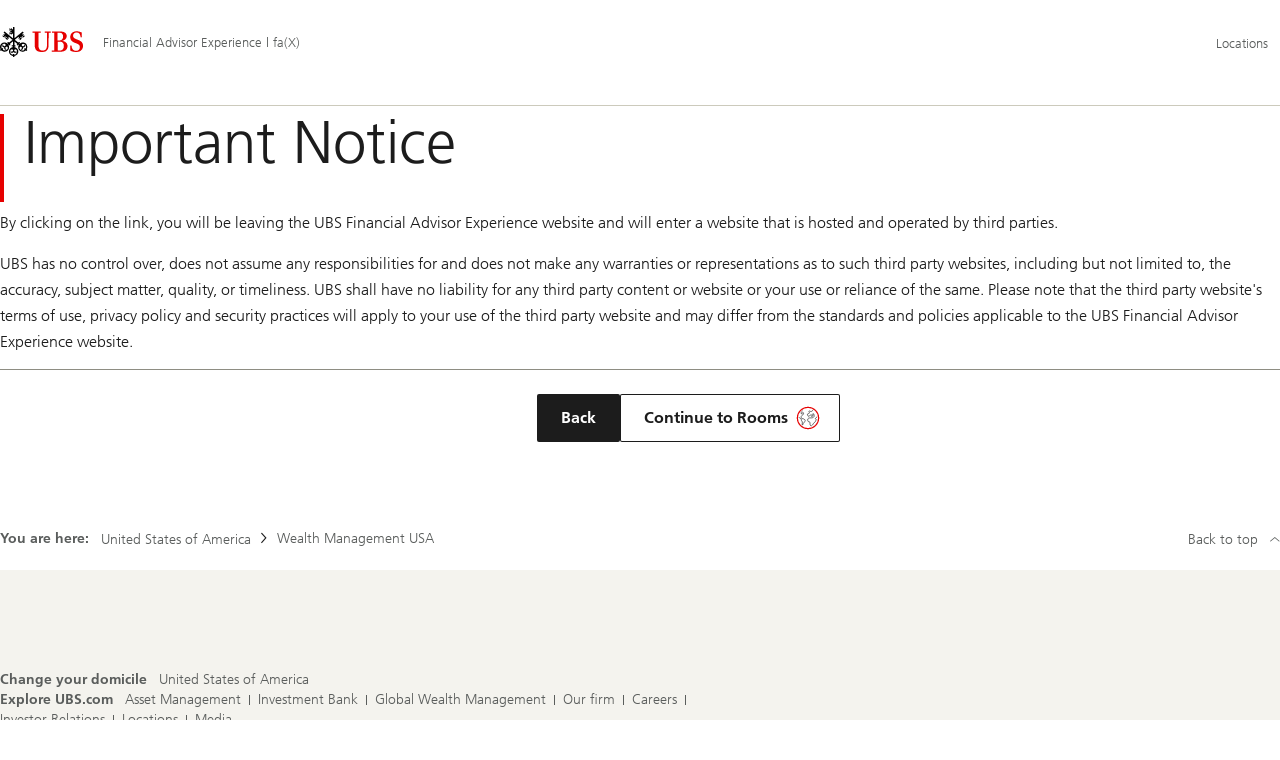

--- FILE ---
content_type: text/html;charset=utf-8
request_url: https://www.ubs.com/us/en/wealth-management/financial-advisor-experience/have-a-rooms-login.html
body_size: 9680
content:


<!DOCTYPE HTML><html lang="en" dir="ltr" class="no-js"><head><meta charset="UTF-8"/><meta name="UBSProbing" content="---"/><title>Important Notice | UBS United States of America</title><meta name="description" content="    Aknowledgement here"/><meta name="template" content="content"/><meta name="viewport" id="viewport" content="width=device-width,initial-scale=1.0"/><meta property="og:title" content="Important Notice"/><meta property="og:site_name" content="Financial Advisor Experience | fa(X)"/><meta property="og:image" content="https://www.ubs.com/us/en/wealth-management/financial-advisor-experience/have-a-rooms-login/_jcr_content/root/pagehead/opengraphimage.coreimg.jpg/1176291929/faX-recruiting-weatlh-tech-secondary.jpg"/><meta property="og:image:secure_url" content="https://www.ubs.com/us/en/wealth-management/financial-advisor-experience/have-a-rooms-login/_jcr_content/root/pagehead/opengraphimage.coreimg.jpg/1176291929/faX-recruiting-weatlh-tech-secondary.jpg"/><meta property="og:type" content="website"/><meta property="og:description" content="    Aknowledgement here"/><meta property="og:url" content="https://www.ubs.com/us/en/wealth-management/financial-advisor-experience/have-a-rooms-login.html"/><meta name="twitter:site" content="@UBS"/><link rel="manifest" href="/us/en/wealth-management/financial-advisor-experience/have-a-rooms-login.smartappmanifest.xjson"/><script type="application/ld+json">
    {"@context":"https://schema.org","@type":"BreadcrumbList","itemListElement":[{"@type":"ListItem","position":1,"item":{"@id":"https://www.ubs.com/us/en.html","name":"United States of America"}},{"@type":"ListItem","position":2,"item":{"@id":"https://www.ubs.com/us/en/wealth-management.html","name":"Wealth Management USA"}}]}

</script><script type="application/ld+json">
    {"@context":"https://schema.org","type":"Website","name":"have-a-rooms-login","headline":"Important Notice","description":"    Aknowledgement here","url":"https://www.ubs.com/us/en/wealth-management/financial-advisor-experience/have-a-rooms-login.html","image":{"type":"ImageObject","width":1227,"height":568,"url":"https://www.ubs.com/us/en/wealth-management/financial-advisor-experience/have-a-rooms-login/_jcr_content/root/pagehead/mainimage.img.jpg"},"datePublished":"2023-04-28T16:23:59.791+02:00","dateModified":"2023-04-28T16:23:05.129+02:00","mainEntityOfPage":"https://www.ubs.com/us/en/wealth-management/financial-advisor-experience/have-a-rooms-login.html","author":{"type":"Organization","name":"UBS"},"publisher":{"type":"Organization","name":"UBS","url":"https://www.ubs.com/","logo":{"type":"ImageObject","width":127,"height":46,"url":"https://www.ubs.com/etc/designs/fit/img/UBS_Logo_Semibold.svg"}}}

</script><link rel="canonical" href="https://www.ubs.com/us/en/wealth-management/financial-advisor-experience/have-a-rooms-login.html"/><script>
        document.documentElement.classList.replace('no-js', 'js');
    </script><script>
    window.digitalData = {
        pageInstanceID: 'prod.publish\/content\/sites\/us\/en\/wealth\u002Dmanagement\/financial\u002Dadvisor\u002Dexperience\/have\u002Da\u002Drooms\u002Dlogin',
        page: {
            pageInfo: {
                pageID: '',
                language: 'en',
                geoRegion: 'us',
                AEMbuild: '11.53.8',
                breadCrumbs: ["United States of America","Wealth Management USA"],
            },
            category: {
                pageType: 'ubs\/fit\/components\/pages\/content\/v3\/content',
            },
            attributes: {
                pageLoadStart: Date.now().toString(),
                contentID: 'bb0a92b1\u002D2115\u002D440b\u002Da737\u002D8d65ff0bf640',
                businessDivision: 'wealth.management.americas',
                contentTitle: 'Important Notice | UBS United States of America',
                pageCountry: 'us',
                pagePath: '\/content\/sites\/us\/en\/wealth\u002Dmanagement\/financial\u002Dadvisor\u002Dexperience\/have\u002Da\u002Drooms\u002Dlogin',
                bulkredirectlink: new URL(location.href).searchParams.get('bulkredirectlink'),
                errorPage: '',
                deviceRendition: 'default',
                contentType: '\/conf\/ubs\/settings\/wcm\/templates\/content',
                newsPath: '',
                articlePath: '',
                displayDate: '',
                pageDirectory: '\/wealth\u002Dmanagement\/financial\u002Dadvisor\u002Dexperience\/have\u002Da\u002Drooms\u002Dlogin',
                tags: '',
                enableTarget: 'true',
                trackAdForm: true,
                trackDecibel: !![
    
                        true,
    
    ][0],
    serverTime: 'Thursday, 11-Dec-2025 11:06:04 GMT'
            },
        },
        event: [],
        user: {
            profile: {
                attributes: {
                    userAgent: navigator.userAgent,
                    loginStatus: '',
                    geolocationCountry: 'US',
                    geolocationState: 'OH',
                    geolocationCity: 'COLUMBUS',
                },
            },
        },
        version: '1.0',
        config: {
            trackingServer: 'www.ubs.com'
        },
    };
</script><script>
        window.cookie_management_geoCountry = digitalData?.user?.profile?.attributes?.geolocationCountry;
        window.cookie_management_geoState = digitalData?.user?.profile?.attributes?.geolocationState;
    </script><script class="privacysettings-package-script">
        window.cookie_management_isBot = false;
        </script><script class="privacysettings-package-script">
    {
        // Variables set to define the behavior of the component
        window.cookie_management_prefix = "ubs_cookie_settings_";
        window.cookie_management_ver = "2.0.4";
        window.cookie_lifetime_optedIn = "15768000";
        window.cookie_lifetime_optedOut = "7884000";
        window.cookie_management_tracking_pixel_url = "https:\/\/secure.ubs.com\/etc\/designs\/fit\/img\/blank.gif";
        window.cookie_management_lightCountries = ['TR','AF','AG','AL','BJ','BS','CD','CR','EG','ID','IL','JO','MX','YE','SG','TW','HK','CK','FJ','KN','MK','NI','RE','ST','TZ','ZW','BL','CL','FK','HM','KP','ML','RS','SV','UA','BM','CM','FM','HN','KR','MM','NP','RU','SX','UG','AI','BN','HT','KW','MN','NR','RW','SY','UM','BO','CO','GA','KY','MO','NU','SA','SZ','AM','BQ','GD','KZ','MP','NZ','SB','TC','UY','AO','CU','GE','IM','LA','MQ','OM','SC','TD','UZ','AQ','CV','IN','LB','MR','PA','SD','VA','AR','BT','CW','GH','IO','LC','MS','PE','TG','VC','AS','BV','CX','GI','IQ','LI','MU','TH','VE','AU','BW','DJ','GL','IR','LK','MV','PG','SH','TJ','VG','AW','BY','DM','GM','IS','LR','MW','PH','TK','VI','AX','BZ','DO','GN','JM','LS','PK','SJ','TL','VN','AZ','DZ','GP','LY','MY','PM','TM','VU','BA','CC','EC','GQ','MA','MZ','PN','SL','TN','WF','BB','GS','KE','MD','NA','PR','SM','TO','WS','BD','CF','GT','KG','ME','NC','PS','SN','BF','CG','EH','GU','KH','NE','PW','SO','TT','YT','BH','ER','GW','KI','MG','NF','PY','SR','TV','ZA','BI','CI','ET','GY','KM','MH','NG','QA','SS','ZM','AE','JP','US'];
        window.cookie_management_strictCountries = ['GG','GB','AT','BE','BG','CY','CZ','DE','DK','EE','ES','FI','FR','GR','HR','HU','IE','IT','LT','LU','MT','NL','PL','PT','RO','SE','SI','SK','JE','MC','LV','BR','CN','NO','FO','GF','TF','PF','CA','MF','CH','UK','FX','PP'];
        window.cookie_management_lightStates = [''];
        window.cookie_management_strictStates = [''];

        // Constants
        window.cookie_management_privacy_policies = {
            none: '',
            light: 'LIGHT',
            twoStepVariation: 'TWO_STEP_VARIATION'
        };

        window.cookie_management_permissions_map = {
            functional: 1,
            thirdParty: 4,
            userPreferences: 2,
            analytics: 3,
            generalFunctional: 0,
        };

        window.cookie_management_default_permission_values = {
            [window.cookie_management_permissions_map.generalFunctional]: true,
            [window.cookie_management_permissions_map.functional]: true,
            [window.cookie_management_permissions_map.userPreferences]: false,
            [window.cookie_management_permissions_map.analytics]: false,
            [window.cookie_management_permissions_map.thirdParty]: false
        };

        const useStateLocation = false;
        const {
            cookie_management_geoState,
            cookie_management_geoCountry,
            cookie_management_strictStates,
            cookie_management_lightStates,
            cookie_management_strictCountries,
            cookie_management_lightCountries
            } = window;

        // Utility functions
        const siteCountryFromUrl = window.location.pathname.split('/')?.[1]?.toUpperCase(); // only works in publish
        const isCountryInList = (list) => list.includes(cookie_management_geoCountry) || list.includes(siteCountryFromUrl);

        // Computed variables
        window.cookie_management_privacy_settings_cookie_name =
            '' + cookie_management_prefix + cookie_management_ver;

        const useStateBased = !!(useStateLocation && cookie_management_geoState && (cookie_management_strictStates?.length || cookie_management_lightStates?.length));

        const isStrictPolicy =
            (useStateBased && cookie_management_strictStates.includes(cookie_management_geoState)) ||
            (useStateBased && cookie_management_strictCountries.includes(siteCountryFromUrl)) ||
            (cookie_management_geoCountry && isCountryInList(cookie_management_strictCountries));

        const isLightPolicy =
            (useStateBased && cookie_management_lightStates.includes(cookie_management_geoState)) ||
            (cookie_management_geoCountry && isCountryInList(cookie_management_lightCountries));

        window.cookie_management_is_strict_policy = isStrictPolicy;
        window.cookie_management_is_light_policy = !isStrictPolicy && isLightPolicy;
        window.cookie_management_is_none_policy = !!(
            cookie_management_geoCountry
            && !isStrictPolicy
            && !isLightPolicy
        );
    }
    </script><script>
        window.cookie_management_privacySettingsDialogUrl = "\/global\/en\/privacy\u002Dsettings.lightbox.privacysettingslightbox.page_head.onlycontent.html";
        window.cookie_management_privacySettingsBannerUrl = "\/global\/en\/privacy\u002Dsettings.privacysettingsbanner.onlycontent.html";
    </script><script class="privacysettings-package-script">
        if (window.cookie_management_is_strict_policy) {
            window.cookie_management_privacyPolicy = window.cookie_management_privacy_policies.twoStepVariation;
        } else if (window.cookie_management_is_light_policy) {
            window.cookie_management_privacyPolicy = window.cookie_management_privacy_policies.light;
        } else if (window.cookie_management_is_none_policy) {
            window.cookie_management_privacyPolicy = window.cookie_management_privacy_policies.none;
        }
    </script><script class="privacysettings-package-script">
        if (typeof window.cookie_management_privacyPolicy === 'undefined') {
            window.cookie_management_is_strict_policy = true;
            window.cookie_management_privacyPolicy = window.cookie_management_privacy_policies.twoStepVariation;
        }
    </script><script>
        window.cookie_management_suppress = false;
    </script><script class="privacysettings-package-script">
        window.cookie_management_getPrivacySettings=()=>{const e=window.cookie_management_permissions_map,i=(e=>{const i=("; "+document.cookie).split("; "+e+"=");if(i.length>=2)return i.pop().split(";").shift()})(window.cookie_management_privacy_settings_cookie_name),n={thirdParty:!1,tracking:!1,userPreference:!1,functional:!0};return i?(n.thirdParty=i.includes(e.thirdParty),n.tracking=i.includes(e.analytics),n.userPreference=i.includes(e.userPreferences)):!1===window.cookie_management_is_strict_policy&&(n.thirdParty=!0,n.tracking=!0,n.userPreference=!0),n};
    </script><script>{var _window$cookie_manage,_window,_parseInt;const e=(null===(_window$cookie_manage=(_window=window).cookie_management_getPrivacySettings)||void 0===_window$cookie_manage||null===(_window$cookie_manage=_window$cookie_manage.call(_window))||void 0===_window$cookie_manage?void 0:_window$cookie_manage.tracking)&&!location.href.includes("adobe_authoring_enabled"),n='#mainnavigation{opacity: 0 !important}',o=null!==(_parseInt=parseInt('2000',10))&&void 0!==_parseInt?_parseInt:0;((e,n,o,i)=>{const a=e.head;if(!a||n)return;const t=e.createElement("style");t.id="alloy-prehiding",t.innerText=o,a.appendChild(t),setTimeout((()=>{t.parentNode&&t.parentNode.removeChild(t)}),i)})(document,!e,n,o)}</script><script>
        window.launch_library_src = "//assets.adobedtm.com/87f37070a3c7/874afce1f0f7/launch\u002D6f3222d0ac97.min.js";
        window.adobe_analytics_enabled = "true";
    </script><noscript id="trackingModulesSrc"><script src="/etc/designs/fit/includes/tracking_launch_modules.min.ACSHASHe84b8e3da3ef537b1170fc38d5ab1f9c.js" null></script></noscript><script src="/etc/designs/fit/includes/tracking_launch_main.min.ACSHASH1863b873919dd673e0c62bd6414a5c68.js" async></script><link rel="stylesheet" href="/etc/designs/fit/includes/css/responsive_v2/publish/legacy_clientlibs/legacy_commons.min.ACSHASH81d00eec2b6292953b72d4cc3104db80.css" type="text/css"><link rel="stylesheet" href="/etc/designs/fit/includes/css/components/sectionheader/publish.min.ACSHASHd4f9464fe134f3f7292aaf56a23f6634.css" type="text/css"><link rel="stylesheet" href="/etc/designs/fit/includes/css/components/privacysettingsdialog/publish.min.ACSHASH0235ddd9c5c370cf4868c3dc3b983137.css" type="text/css"><link rel="preload" as="font" href="/etc/designs/fit/css/type/FrutigerforUBSWeb-Lt.202008181632.woff2" type="font/woff2" crossorigin="anonymous"/><link rel="preload" as="font" href="/etc/designs/fit/css/type/FrutigerforUBSWeb-Md.202008181632.woff2" type="font/woff2" crossorigin="anonymous"/><link rel="preload" as="font" href="/etc/designs/fit/css/type/UBS-Desktop-Responsive-Icons.202109031523.woff2" type="font/woff2" crossorigin="anonymous"/><script src="/etc/designs/fit/includes/js/components/privacysettings/publish.min.ACSHASHd14e0b27887d572a3672348d484a326b.js" defer></script><script src="/etc/designs/fit/includes/js/common/js/loader.min.ACSHASH80329e7c9a7e149c8319abd8e23bf48b.js" defer></script><script src="/etc/designs/fit/includes/js/common/js/vendors/vendors.default.min.ACSHASH210d6ffc0c5f247a49089dcfd649f621.js" defer></script><script src="/etc/designs/fit/includes/js/common/js/utils.min.ACSHASH997b02d6ac28f9ef7d6c0a8b3c320b31.js" defer></script><script src="/etc/designs/fit/includes/js/common/js/lightbox.min.ACSHASH4ad99fd07372adcbd9b5e6e9a63af6f8.js" defer></script><script src="/etc/designs/fit/includes/js/responsive_v2/publish/js/main.min.ACSHASH38a6140188753a1571dce6acbc8b1f5f.js" defer></script><script src="/etc/designs/fit/includes/shared_assets/clientlibs/jquery.min.ACSHASH2c872dbe60f4ba70fb85356113d8b35e.js" defer></script><script src="/etc/designs/fit/includes/shared_assets/clientlibs/jquery_migrate.min.ACSHASHfad78486d895a1cb63d4d7259ddcbef8.js" defer></script><script src="/etc/designs/fit/includes/shared_assets/clientlibs/jquery_ui.min.ACSHASH78e7f9ce5bb8fccbc3073da0bafe5329.js" defer></script><script src="/etc/designs/fit/includes/shared_assets/clientlibs/legacy_base_utils.min.ACSHASH57c7a2347bd5b07a747594a244b113fc.js" defer></script><script src="/etc/designs/fit/includes/js/responsive_v2/publish/legacy_clientlibs/legacy_commons.min.ACSHASH0a22a7a392cc376c342e332bf7c1e260.js" defer></script><script src="/etc/designs/fit/includes/js/responsive_v2/publish/legacy_clientlibs/legacy_utils.min.ACSHASHe3350425e032965428b0a3fb9e8f3cae.js" defer></script><script src="/etc/designs/fit/includes/js/responsive_v2/publish/legacy_clientlibs/legacy_modules.min.ACSHASH05dcc1cbf90722ac0c0d196e19024e0e.js" defer></script><script src="/etc/designs/fit/includes/js/responsive_v2/publish/legacy_clientlibs/legacy_config.min.ACSHASH6182c0051bf2b7a3d70d06032c3a9a0c.js" defer></script><script src="/etc/designs/fit/includes/shared_assets/clientlibs/legacy_base.min.ACSHASH1df1b6bc8e711573203c451b8f5f51bf.js" defer></script><script type="text/javascript">
            if ( !window.CQ_Analytics ) {
                window.CQ_Analytics = {};
            }
            if ( !CQ_Analytics.TestTarget ) {
                CQ_Analytics.TestTarget = {};
            }
            CQ_Analytics.TestTarget.clientCode = 'ubsag';
            CQ_Analytics.TestTarget.currentPagePath = '\/content\/sites\/us\/en\/wealth\u002Dmanagement\/financial\u002Dadvisor\u002Dexperience\/have\u002Da\u002Drooms\u002Dlogin';
        </script><script src="/etc.clientlibs/cq/testandtarget/clientlibs/testandtarget/parameters.min.ACSHASH775c9eb7ff4c48025fbe3d707bcf5f55.js"></script><script src="/etc.clientlibs/clientlibs/granite/jquery.min.ACSHASH3e24d4d067ac58228b5004abb50344ef.js"></script><script src="/etc.clientlibs/cq/personalization/clientlib/personalization/integrations/commons.min.ACSHASH3d73584ddfdcb853a3a5d76cd1da5be0.js"></script><script src="/etc.clientlibs/cq/testandtarget/clientlibs/testandtarget/atjs-integration.min.ACSHASHfc8ef6447fa888623aca974c48fc1b35.js"></script><link rel="icon" sizes="192x192" href="https://www.ubs.com/etc/designs/fit/img/favicons/icon-192x192.png"/><link rel="apple-touch-icon" sizes="180x180" href="https://www.ubs.com/etc/designs/fit/img/favicons/apple-touch-icon-180x180.png"/><link rel="apple-touch-icon" sizes="167x167" href="https://www.ubs.com/etc/designs/fit/img/favicons/apple-touch-icon-167x167.png"/><link rel="apple-touch-icon" sizes="152x152" href="https://www.ubs.com/etc/designs/fit/img/favicons/apple-touch-icon-152x152.png"/><link rel="apple-touch-icon" sizes="120x120" href="https://www.ubs.com/etc/designs/fit/img/favicons/apple-touch-icon-120x120.png"/><link rel="”apple-touch-icon-precomposed”" sizes="180x180" href="https://www.ubs.com/etc/designs/fit/img/favicons/apple-touch-icon-180x180.png"/><link rel="shortcut icon" href="https://www.ubs.com/etc/designs/fit/img/favicons/icon-192x192.png"/><meta name="msapplication-square310x310logo" content="https://www.ubs.com/etc/designs/fit/img/favicons/icon-310x310.png"/><meta name="msapplication-wide310x150logo" content="https://www.ubs.com/etc/designs/fit/img/favicons/icon-310x150.png"/><meta name="msapplication-square150x150logo" content="https://www.ubs.com/etc/designs/fit/img/favicons/icon-150x150.png"/><meta name="msapplication-square70x70logo" content="https://www.ubs.com/etc/designs/fit/img/favicons/icon-70x70.png"/></head><body class="content basepage page basicpage" data-nn-params-tracking="{&#39;options&#39;:{&#39;module&#39;:{&#39;scroll&#39;:{&#39;delay&#39;: 20000 }}}}" data-cmp-link-accessibility-enabled data-cmp-link-accessibility-text="opens in a new tab"><img class="is-hidden" alt="" src="https://secure.ubs.com/etc/designs/fit/img/blank.gif"/><div id="doc" class="grid-doc "><div class="container grid-doc"><div class="container__base"><div class="container__content"><div class="primaryheader"><link rel="stylesheet" href="/etc/designs/fit/includes/css/components/primaryheader/publish.min.ACSHASHb5f5956eee14711167423bc337b6b98a.css" type="text/css"><script src="/etc/designs/fit/includes/js/components/primaryheader/publish.min.ACSHASHa76e755c0c723e7e514dfaa53921b108.js" defer></script><script src="/etc/designs/fit/includes/js/components/primaryheader/sitetitle/publish.min.ACSHASHcb4bf3e19cef05fec83ebd9bc316fc65.js" defer></script><script src="/etc/designs/fit/includes/js/components/primaryheader/mobilenavigation/publish.min.ACSHASHbf5711c49795b46a304bd7a5ce0950fc.js" defer></script><header data-nc="PrimaryHeader" data-tracking-area="header" class="primaryheader__base "><div class="skiplinks__base"><h2 class="is-visuallyHidden">
            Skip Links
        </h2><a class="skiplinks__link is-focusable" accesskey="1" href="#main">
            Content Area
        </a><a class="skiplinks__link is-focusable" accesskey="2" href="#mainnavigation">
            Main Navigation
        </a></div><script src="/etc/designs/fit/includes/js/components/alertribbon/publish.min.ACSHASH729f902016bc325bda9a8ae914f757c2.js" defer></script><link rel="stylesheet" href="/etc/designs/fit/includes/css/components/alertribbon/publish.min.ACSHASH2a32902cfaddfca7de5617115f051678.css" type="text/css"><div class="overlay__backdrop is-hidden"></div><div class="primaryheader__mainWrapper maxWidth-container"><button class="primaryheader__stickyButton" tabindex="-1" aria-hidden="true"></button><section class="primaryheader__itemsWrapper primaryheader__itemsWrapper--siteTitle sitetitle__base" data-nc="SiteTitle"><div class="logo"><a class="sitetitle__logo js-header-logo" href="/us/en/wealth-management/financial-advisor-experience/home.html" data-nc="HeaderLogo" data-nc-params-headerlogo='{"options": {
        "emptyLogoLink": false
     }}' data-tracking-element="logo"><figure class="sitetitle__logoWrapper"><img class="sitetitle__logoImg " alt="FAX redirect" src="/etc/designs/fit/img/UBS_Logo_Semibold.svg"/></figure></a><script src="/etc/designs/fit/includes/js/components/logo/publish.min.ACSHASH4937504672b0eab9f1db702ad70faf39.js" defer></script></div><div class="sitetitle"><div class="sitetitle__titleWrapper sitetitle__item"><a class="sitetitle__link" href="/us/en/wealth-management/financial-advisor-experience.html" title="Attributes"><span class="sitetitle__text">Financial Advisor Experience | fa(X)</span></a></div></div></section><section class="primaryheader__itemsWrapper primaryheader__itemsWrapper--metaNavigation"><div class="metanavigation"><script src="/etc/designs/fit/includes/js/components/primaryheader/metanavigation/publish.min.ACSHASHc7438f8531b0c493a8763d3bb6ea963c.js" defer></script><nav class="metanavigation__base metanavigation__base--loading" aria-label="Meta Navigation" data-nc="MetaNavigation"><h2 class="is-visuallyHidden">Meta Navigation</h2><ul class="metanavigation__list metanavigation__list--firstLevel"><li class="metanavigation__item metanavigation__item--locations"><a class="metanavigation__link metanavigation__link--heading" href="https://www.ubs.com/locations"><span>Locations</span></a></li></ul><ul class="metanavigation__list metanavigation__list--firstLevel"></ul></nav></div></section><section class="primaryheader__itemsWrapper primaryheader__itemsWrapper--mainNavigation"><script src="/etc/designs/fit/includes/js/components/primaryheader/mainnavigation/publish.min.ACSHASH26d36f2357ac8728c2683f6d8e2a3a5b.js" defer></script><nav id="mainnavigation" class="mainnavigation__base
            mainnavigation__base--horizontal
            
            mainnavigation__base--loading" data-tracking-area="menu" role="navigation" data-nc="MainNavigation" data-nc-params-MainNavigation='{
        "options": {
            "navigationStyle": "horizontal"
        },
        "translations": {
            "closeMenu": "Close the menu",
            "moreLabel": "More"
        }
     }'><h2 class="is-visuallyHidden" id="mainnavigationtitle">
        Main Navigation
    </h2><ul class="mainnavigation__list
               mainnavigation__list--firstLevel
               
               "><li class="mainnavigation__item"><a class="mainnavigation__link
              
              " href="/us/en/wealth-management/financial-advisor-experience/home.html"><span>Home</span></a></li><li class="mainnavigation__item"><a class="mainnavigation__link
              
              " href="/us/en/wealth-management/financial-advisor-experience/join.html"><span>Join</span></a></li><li class="mainnavigation__item"><a class="mainnavigation__link
              
              " href="/us/en/wealth-management/financial-advisor-experience/grow.html"><span>Grow</span></a></li><li class="mainnavigation__item"><a class="mainnavigation__link
              
              " href="/us/en/wealth-management/financial-advisor-experience/retire.html"><span>Retire</span></a></li><li class="mainnavigation__item"><a class="mainnavigation__link
              
              " href="/us/en/wealth-management/financial-advisor-experience/news.html"><span>Hire wire</span></a></li><li class="mainnavigation__item"><a class="mainnavigation__link
              
              " href="/us/en/wealth-management/financial-advisor-experience/contact-us.html"><span>Connect with us</span></a></li></ul></nav></section><section class="primaryheader__itemsWrapper primaryheader__itemsWrapper--headerActions"><div class="burgermenu__base mobilenavigation__base" data-nc="MobileNavigation" data-nc-params-MobileNavigation="{
                    &#34;translations&#34;: {
                        &#34;closeMenu&#34;: &#34;Close the menu&#34;
                    }
                 }"><button class="burgermenu__button svgicon--hoverTrigger" data-nn-id="burgerMenu" aria-expanded="false" aria-haspopup="true"><span class="is-visuallyHidden">Open the menu</span><svg class="svgicon__base burgermenuicon__base svgicon__base--medium burgermenuicon__base--carbon burgermenu__buttonIcon" viewbox="0 0 24 24" aria-hidden="true"><use href="/etc/designs/fit/includes/shared_assets/img/icons/definitions/burgermenu.14062023.svg#svgIconBurger"/></svg><svg class="svgicon__base closeicon__base svgicon__base--small closeicon__base--carbon is-hidden burgermenu__closeButtonIcon" viewbox="0 0 22 22" aria-hidden="true"><use href="/etc/designs/fit/includes/shared_assets/img/icons/definitions/close.03102022.svg#svgIconClose"/></svg></button><div class="primaryheader__content"></div></div></section></div></header></div><div class="default pageheadregular basecomponent"><link rel="stylesheet" href="/etc/designs/fit/includes/css/components/pageheadline/publish.min.ACSHASHd9a7459a37945b573aa58d813a145246.css" type="text/css"><header id="pagehead-id" class="basecomponent pageheadline__base pageheadline__base--regular maxWidth-container
                       
                       
                       "><div class="pageheadline__flexwrapcolumns grid-container"><div class="pageheadline__wrapper
            "><hgroup><h1 class="pageheadline__hl
                   pageheadline__hl--large
                   pageheadline__hl--bottomSpacing">
                Important Notice
            </h1></hgroup></div></div></header></div><div class="contentarea grid-container"><main role="main" id="main" class="contentarea__main contentarea__content
                 grid-main 
                 grid-content
                 js-content-main
                 maxWidth-container" tabindex="-1"><div class="container container--topLevel"><div class="container__base"><div class="container__content"><div class="section section--spacingAbove gridcontrol3 gridcontrol3--topLevel keyline-default section--spacingAbove-none"><div class="gridcontrol3__base gridcontrol3__base--lt1
            gridcontrol3__content
            " id="toplevelgrid_1575067888_c7fb3a7823"><div class="gridcontrol3__row grid-row"><div class="container container--stackedContent gridcontainer gridcontainer--gap-medium gridcontrol3__cell"><div class="container__base"><div class="container__content"><div data-nc="GridContext" class="basecomponent basecomponent__base textimage textimage__base textimagegridcontext__context--extra-narrow" data-gridcontext-name="textimagegridcontext"><div class="highlighting__base highlighting__base--default " id="textimage-417647280" style="--imagecomponent-width: 100%"><div class="textimage__richtext richtext__base  "><p>By clicking on the link, you will be leaving the UBS Financial Advisor Experience website and will enter a website that is hosted and operated by third parties. </p><p>UBS has no control over, does not assume any responsibilities for and does not make any warranties or representations as to such third party websites, including but not limited to, the accuracy, subject matter, quality, or timeliness. UBS shall have no liability for any third party content or website or your use or reliance of the same. Please note that the third party website's terms of use, privacy policy and security practices will apply to your use of the third party website and may differ from the standards and policies applicable to the UBS Financial Advisor Experience website. <br /></p></div></div></div><div class="section section--spacingAbove gridcontrol3 gridcontrol3--inner small"><div class="gridcontrol3__base gridcontrol3__base--lt1
            gridcontrol3__content
            " id="innergrid_1443023818_3ba95f7a3c"><div class="gridcontrol3__row grid-row"><div class="container container--stackedContent gridcontainer gridcontainer--gap-medium gridcontrol3__cell"><div class="container__base"><div class="container__content"><div class="basecomponent horizontalline__base horizontalline"><link rel="stylesheet" href="/etc/designs/fit/includes/css/components/horizontalline/publish.min.ACSHASHf998ed758f25a9842206fd689da1bc4a.css" type="text/css"><hr class="horizontalline__hr horizontalline__hr--stone  horizontalline__hr--normal"/></div></div></div></div></div></div></div><div class="section section--spacingAbove gridcontrol3 gridcontrol3--inner small"><div class="gridcontrol3__base gridcontrol3__base--lt15
            gridcontrol3__content
            " id="innergrid_9b762cecf7"><div class="gridcontrol3__row grid-row"><div class="container container--stackedContent gridcontainer gridcontainer--gap-medium gridcontrol3__cell"><div class="container__base"><div class="container__content"></div></div></div><div class="container container--stackedContent gridcontainer gridcontainer--gap-medium gridcontrol3__cell"><div class="container__base"><div class="container__content"></div></div></div><div class="container container--stackedContent gridcontainer gridcontainer--gap-medium gridcontrol3__cell"><div class="container__base"><div class="container__content"><div class="basecomponent basecomponent__base actionbutton actionbutton__base"><div><div class="actionbtn__wrapper actionbtn__wrapper--right"><a href="/us/en/wealth-management/financial-advisor-experience/home.html" class="actionbtn__link svgicon--hoverTrigger actionbtn--color-black "><span class="actionbtn__title">Back</span><span class="hidden is-visuallyHidden">Do not accept and return to the homepage</span></a></div></div></div></div></div></div><div class="container container--stackedContent gridcontainer gridcontainer--gap-medium gridcontrol3__cell"><div class="container__base"><div class="container__content"><div class="basecomponent basecomponent__base actionbutton actionbutton__base"><div><div class="actionbtn__wrapper actionbtn__wrapper--left"><a href="https://rooms.docusign.com/" class="actionbtn__link svgicon--hoverTrigger actionbtn--color-white "><span class="actionbtn__title">Continue to Rooms</span><span class="actionbtn__customIcon"><img src="/content/dam/wcms/icons/custom/earth-globe-global-red.svg.spool.0.svg" alt="" loading="lazy"/></span><span class="hidden is-visuallyHidden">continue on to the Rooms website</span></a></div></div></div></div></div></div></div></div></div></div></div></div></div></div></div></div></div></div></main></div><div class="stickyctainheritancesettings"><link rel="stylesheet" href="/etc/designs/fit/includes/css/components/stickyctareimagined/publish.min.ACSHASH79c520ca014c72ee9529fc0e223c132b.css" type="text/css"><script src="/etc/designs/fit/includes/js/components/stickyctareimagined/publish.min.ACSHASH62496fe47bef734dd800db8ed153fce9.js" defer></script></div><div class="footer"><footer class="footer__base"><div class="footer__topline maxWidth-container"><div class="footer__breadcrumb"><span class="footer__breadcrumbTxt footer__hl">You are here:</span><ul class="footer__breadcrumbList"><li class="footer__breadcrumbItem"><a href="/us/en.html" class="footer__breadcrumbLink"><span class="footer__breadcrumbLinkText">United States of America</span></a></li><li class="footer__breadcrumbItem"><a href="/us/en/wealth-management.html" class="footer__breadcrumbLink"><span class="footer__breadcrumbLinkText">Wealth Management USA</span></a></li></ul></div><div class="backtotop__base" role="navigation"><a href="#doc" class="backtotop__link"><span>Back to top</span></a></div></div><div class="footer__highlight footer__highlight--top maxWidth-container"><h2 class="is-visuallyHidden">Footer Navigation</h2><div class="contentarea grid-container"><div class="doormat" id="doormat"><link rel="stylesheet" href="/etc/designs/fit/includes/css/components/doormat/publish.min.ACSHASH1d03077a1503b9a8c8cb83411f09254b.css" type="text/css"><div class="section section--spacingAbove gridcontrol3 gridcontrol3--topLevel gridcontrol3--vspacing-none doormat__base"><div class="gridcontrol3__base gridcontrol3__base--lt15
            gridcontrol3__content
            " id="doormatGrid_118533bd69"><div class="gridcontrol3__row grid-row"><div class="container container--stackedContent gridcontainer gridcontainer--gap-medium gridcontrol3__cell"><div class="container__base"><div class="container__content"></div></div></div><div class="container container--stackedContent gridcontainer gridcontainer--gap-medium gridcontrol3__cell"><div class="container__base"><div class="container__content"></div></div></div><div class="container container--stackedContent gridcontainer gridcontainer--gap-medium gridcontrol3__cell"><div class="container__base"><div class="container__content"></div></div></div><div class="container container--stackedContent gridcontainer gridcontainer--gap-medium gridcontrol3__cell"><div class="container__base"><div class="container__content"></div></div></div></div></div></div></div><div class="footer__wrapper"><div class="footer__innerWrapper"><script src="/etc/designs/fit/includes/js/components/locationselectorfooter/publish.min.ACSHASHd7a18c617bd0efbb73e36b50886d8d5a.js" defer></script><link rel="stylesheet" href="/etc/designs/fit/includes/css/components/locationselectorfooter/publish.min.ACSHASHb16751213c064b80edc9dfa8f6d3bbdb.css" type="text/css"><link rel="stylesheet" href="/etc/designs/fit/includes/css/components/newdropdownlight/publish.min.ACSHASH8b9fb6f515ea0b9e9b128fa0e3e3be64.css" type="text/css"><p class="footer__domicile"><span class="footer__hl">Change your domicile </span><button data-nc="LocationSelectorFooter" data-nc-params-locationselectorfooter='{
                    "domicile": "Domicile"
                }' class="footer__linksLink" aria-label="Change your domicile, United States of America"><span class="footer__linksText">United States of America</span></button></p><div class="footer__crosssite"><h3 class="footer__hl">Explore UBS.com</h3><ul class="footer__linksList"><li class="footer__linksItem footer__linksItem--hiddenTitle is-invisible" aria-hidden="true">
            Explore UBS.com
        </li><li class="footer__linksItem"><a class="footer__linksLink" href="/global/en/assetmanagement.html"><span class="footer__linksText">Asset Management</span></a></li><li class="footer__linksItem"><a class="footer__linksLink" href="/global/en/investment-bank.html"><span class="footer__linksText">Investment Bank</span></a></li><li class="footer__linksItem"><a class="footer__linksLink" href="/global/en/wealthmanagement.html"><span class="footer__linksText">Global Wealth Management</span></a></li><li class="footer__linksItem"><a class="footer__linksLink" href="/global/en/our-firm.html"><span class="footer__linksText">Our firm</span></a></li><li class="footer__linksItem"><a class="footer__linksLink" href="/global/en/careers.html"><span class="footer__linksText">Careers</span></a></li><li class="footer__linksItem"><a class="footer__linksLink" href="/global/en/investor-relations.html"><span class="footer__linksText">Investor Relations</span></a></li><li class="footer__linksItem"><a class="footer__linksLink" href="https://www.ubs.com/locations"><span class="footer__linksText">Locations</span></a></li><li class="footer__linksItem"><a class="footer__linksLink" href="/global/en/media.html"><span class="footer__linksText">Media</span></a></li></ul></div></div><script src="/etc/designs/fit/includes/js/components/socialsharing/publish.min.ACSHASH95d0dd46609bd8ff1f0b51f9f0fcdf3f.js" defer></script><link rel="stylesheet" href="/etc/designs/fit/includes/css/components/followus/publish.min.ACSHASHd0fa8c62aa63a95f519dcbab154543d9.css" type="text/css"></div></div></div><div id="disclaimer" class="footer__highlight footer__highlight--bottom maxWidth-container"><div class="contentarea grid-container"><div class="footerLinks footernav__base"><ul class="footer__linksList"><li class="footer__linksItem"><a class="footer__linksLink" href="/global/en/legal/info-on-ubs.html"><span class="footer__linksText">
                    Information on UBS
                </span></a></li><li class="footer__linksItem"><a class="footer__linksLink" href="/global/en/legal/disclaimer.html"><span class="footer__linksText">
                    Terms of use
                </span></a></li><li class="footer__linksItem"><a class="footer__linksLink" href="/global/en/legal/privacy.html"><span class="footer__linksText">
                    Privacy statement
                </span></a></li><li class="footer__linksItem"><a class="footer__linksLink" href="/global/en/our-firm/cybersafe/phishing.html"><span class="footer__linksText">
                    Report fraudulent mail
                </span></a></li><li class="footer__linksItem"><a class="footer__linksLink" href="/global/en/legal/country/usa.html"><span class="footer__linksText">
                    Additional legal information
                </span></a></li><li class="footer__linksItem"><a class="footer__linksLink" href="/global/en/legal/accessibility.html"><span class="footer__linksText">
                    Accessibility
                </span></a></li><li class="footer__linksItem"><script src="/etc/designs/fit/includes/js/components/privacysettings/privacysettingslink/publish.min.ACSHASH8c1f286c47bf7782dbe502708808ec78.js" defer></script><privacy-settings-link origin="lightBoxFooter"><a class="footer__linksLink" href="javascript:;"><span class="footer__linksText">Privacy Settings</span></a></privacy-settings-link></li></ul></div><div class="footer__disclaimer "><h3 class="is-visuallyHidden">Legal Information</h3><p><strong>Disclaimer / Policy Statements<br /></strong>UBS is an Equal Opportunity Employer. We respect and seek to empower each individual and support the diverse cultures, perspectives, skills and experiences within our workforce.</p><p><strong>Important information about brokerage and advisory services.<br /></strong>As a firm providing wealth management services to clients, UBS Financial Services Inc. offers investment advisory services in its capacity as an SEC-registered investment adviser and brokerage services in its capacity as an SEC-registered broker-dealer. Investment advisory services and brokerage services are separate and distinct, differ in material ways and are governed by different laws and separate arrangements. It is important that you understand the ways in which we conduct business, and that you carefully read the agreements and disclosures that we provide to you about the products or services we offer. For more information, please review client relationship summary provided at <a href="/content/dam/assets/wma/us/shared/documents/relationship-summary.pdf">ubs.com/relationshipsummary</a>, or ask your UBS Financial Advisor for a copy.</p><p>Products and services mentioned on these web pages may not be available for residents of certain nations. Please consult the sales restrictions relating to the service in question for further information. <a href="/us/en.html">ubs.com</a></p><p><a href="https://secure.ubs.com/global/en/wealthmanagement/insights/chief-investment-office/disclaimers/disclaimer.html">CIO GWM Disclaimer</a></p><p>© UBS 1998 - 2025. All rights reserved.<br /></p><p>Wealth management services in the United States are provided by UBS Financial Services Inc., a registered investment advisor and broker-dealer offering securities, trading, brokerage and related products and services. <a href="https://www.sipc.org/">Member SIPC</a>. <a href="https://www.finra.org/">Member FINRA</a>. UBS Financial Services Inc. is also registered as a Futures Commission Merchant (FCM) with the US. Commodity Futures Trading Commission (CFTC) and offers brokerage services related to the execution and clearing of on-exchange futures and options on futures products. <a href="https://www.nfa.futures.org/">Member NFA</a></p><p><a href="/us/en/wealth-management/information/notice-non-us-investors.html">Notice for Non-U.S. Investors</a>. <a href="/us/en/wealth-management/information/puerto-rico-funds.html">Notice for Non-Puerto Rico Investor</a>. <a href="/us/en/wealth-management/information/order-routing-disclosure.html">Order Routing Disclosure</a>. <a href="/content/dam/assets/wma/static/documents/statement-of-financial-condition.pdf" target="_self">Statement of Financial Condition (PDF)</a>. <a href="/content/dam/assets/wma/static/documents/statement-of-financial-condition-puertorico.pdf">Statement of Financial Condition-UBS FSI of Puerto Rico (PDF)</a>. <a href="/content/dam/static/wmamericas/bestexecution.pdf">Best Execution Statement (PDF)</a>. <a href="/content/dam/static/wmamericas/annual-loan-disclosure.pdf">Loan Disclosure Statement (PDF)</a>. <a href="/us/en/wealth-management/misc/account-sweep-yields.html">Account Sweep Yields</a>. <a href="/us/en/wealth-management/information/advisors-and-broke-dealers.html">Advisory &amp; Brokerage Services</a>. <a href="/us/en/wealth-management/information/cfp-boards-trademark-disclaimer.html">CFP Board's Trademark Disclaimer</a>. <a href="/global/en/legal/country/usa/futures-commission-merchant.html">Futures Commission Merchant (FCM) Information for UBS Financial Services Inc</a>. <a href="https://www.ubs.com/wacdisclosure">Disclosures</a>.</p></div></div></div></footer></div></div></div></div><script src="/etc/designs/fit/includes/js/components/leadtaghistory/publish.min.ACSHASH47925c0addbb0e9aa0b82d8498fb62d6.js" defer></script><div data-nc="LeadTagHistory" data-nc-params-LeadTagHistory='{
         "storageSize": 6,
         "leadTags": ""
    }'></div><script type="text/javascript">
        (function(g,h,k,q,a,l,c,d,m){try{for(var n=document.cookie.split(";"),e=0;e<n.length;e++){var b=n[e].trim().split("=");b[0]=="fdTrackingType"+l&&(c=b[1]);"fdEnvId"==b[0]&&(d=b[1])}g[a]=g[a]||[];window.addEventListener("load",function(){fdWinLoaded=!0});var p=h.getElementsByTagName(k)[0],f=h.createElement(k);f.async=!0;f.src=q+"?p="+l+"&l="+(null!=a?a:"")+(null!=c?"&c="+c:"")+(null!=d?"&e="+d:"")+"&h="+encodeURIComponent(location.href)+(null!=m?"&a="+encodeURIComponent(m):"");p.parentNode.insertBefore(f, p)}catch(r){}})(window,document,"script","https://fuse.ubs.com/d/tm.js",null,"eh7KWg43bQ",null,null,null);
    </script></div></body></html>


--- FILE ---
content_type: text/css;charset=utf-8
request_url: https://www.ubs.com/etc/designs/fit/includes/css/components/pageheadline/publish.min.ACSHASHd9a7459a37945b573aa58d813a145246.css
body_size: 2022
content:
.pageheadline__wrapper:not(.pageheadline__wrapper--noImpulseLine){--impulse-line-line-margin:0.9375rem;--impulse-line-align:center;background:linear-gradient(#e60000, #e60000) no-repeat left var(--impulse-line-align);padding-left:20px;background-size:4px calc(100% - var(--impulse-line-line-margin));display:block;position:relative}@media(min-width: 1280px){.pageheadline__wrapper:not(.pageheadline__wrapper--noImpulseLine){padding-left:24px}}.pageheadline__base--inverted.pageheadline__hero{--color-text-inverted:#fff;--color-icon-inverted:#fff;--color-border-inverted:#fff}.pageheadline__base--inverted.pageheadline__hero .pageheadline__info{color:var(--color-text-inverted, #1c1c1c)}.pageheadline__base--inverted.pageheadline__hero .pageheadline__info b,.pageheadline__base--inverted.pageheadline__hero .pageheadline__info strong{font-weight:500}.pageheadline__base--inverted.pageheadline__hero .pageheadline__listItemIcon,.pageheadline__base--inverted.pageheadline__hero .actionbtn__link:not(.actionbtn--disabled,.actionbtn--color-primarywhite,.actionbtn--color-white) .actionbtn__customIcon{filter:brightness(0) invert(1)}.pageheadline__base--inverted.pageheadline__hero .pageheadline__hl,.pageheadline__base--inverted.pageheadline__hero .pageheadline__caption{color:var(--color-text-inverted, #1c1c1c)}@media(min-width: 1024px){.pageheadline__base--inverted{--color-text-inverted:#fff;--color-icon-inverted:#fff;--color-border-inverted:#fff}.pageheadline__base--inverted .pageheadline__info{color:var(--color-text-inverted, #1c1c1c)}.pageheadline__base--inverted .pageheadline__info b,.pageheadline__base--inverted .pageheadline__info strong{font-weight:500}.pageheadline__base--inverted .pageheadline__listItemIcon,.pageheadline__base--inverted .actionbtn__link:not(.actionbtn--disabled,.actionbtn--color-primarywhite,.actionbtn--color-white) .actionbtn__customIcon{filter:brightness(0) invert(1)}.pageheadline__base--inverted .pageheadline__hl,.pageheadline__base--inverted .pageheadline__caption{color:var(--color-text-inverted, #1c1c1c)}}.pageheadline__base{margin-block:1.5rem}.pageheadline__base::before,.pageheadline__base::after{content:" ";display:table}.pageheadline__base::after{clear:both}@media(min-width: 768px){.pageheadline__base{margin-block:2rem}}@media(min-width: 1024px){.pageheadline__base{margin-block:3rem}}@media(min-width: 1280px){.pageheadline__base{margin-block:3.75rem}}.pageheadline__base--stage,.pageheadline__base--fullBleed,.pageheadline__base--hero,.pageheadline__base--welcome{margin-block:0}@media(min-width: 768px){.pageheadline__base--welcome{margin-block:0rem 1.25rem}}@media(max-width: 1023px){.pageheadline__base--stage,.pageheadline__base--fullBleed{margin-bottom:1.5rem}.pageheadline__base--stage .pageheadline__messageContent--white,.pageheadline__base--fullBleed .pageheadline__messageContent--white{background:rgba(0,0,0,0)}}.pageheadline__base--marketnews{margin-bottom:0.75rem}.pageheadline__base--hideMarginBottom.pageheadline__base{margin-block-end:0}.lightbox__container .pageheadline__base{margin-top:1.5rem}@media(min-width: 1024px){.lightbox__container .pageheadline__base{margin-top:0}}.pageheadline__messageContentWrapper{position:relative}@media(min-width: 1024px){.pageheadline__messageContentWrapper{display:inline-block;vertical-align:middle;max-height:100%;z-index:1;max-width:100%}}.pageheadline__messageContent--top,.pageheadline__messageContent--center,.pageheadline__messageContent--bottom{margin-top:1.5rem}.pageheadline__messageContent--top .pageheadline__wrapper,.pageheadline__messageContent--center .pageheadline__wrapper,.pageheadline__messageContent--bottom .pageheadline__wrapper{width:100%}@media(min-width: 1024px){.pageheadline__messageContent--top,.pageheadline__messageContent--center,.pageheadline__messageContent--bottom{margin-top:0rem;position:absolute}}@media only print{.pageheadline__messageContent--top,.pageheadline__messageContent--center,.pageheadline__messageContent--bottom{position:relative;padding-left:0}}.pageheadline__messageContent--top{padding-left:0}@media(min-width: 1024px){.pageheadline__messageContent--top{top:3rem}}@media(min-width: 1280px){.pageheadline__messageContent--top{top:3.75rem}}@media(min-width: 1024px){.pageheadline__messageContent--center{top:50%;transform:translateY(-50%)}.pageheadline__messageContent--bottom{bottom:3rem}}@media(min-width: 1024px){}@media(min-width: 1280px){.pageheadline__messageContent--bottom{bottom:3.75rem}}.pageheadline__messageContent--small,.pageheadline__messageContent--medium,.pageheadline__messageContent--large{width:100%}@media(min-width: 768px){.pageheadline__messageContent--small,.pageheadline__messageContent--medium,.pageheadline__messageContent--large{width:calc(var(--grid-absolute-col-width)*16 + var(--grid-absolute-gutter)*15)}}@media(min-width: 1024px){.pageheadline__messageContent--small{width:calc(var(--grid-absolute-col-width)*8 + var(--grid-absolute-gutter)*7)}.pageheadline__messageContent--medium{width:calc(var(--grid-absolute-col-width)*12 + var(--grid-absolute-gutter)*11)}}@media(min-width: 1024px){}.pageheadline__messageContent--white{width:100%;background:hsla(0,0%,100%,.8)}@media(min-width: 768px){.pageheadline__messageContent--white{width:calc(var(--grid-absolute-col-width)*16 + var(--grid-absolute-gutter)*15)}}@media(min-width: 1024px){.pageheadline__messageContent--white{padding:1.5rem 24px;width:calc(var(--grid-absolute-col-width)*12 + var(--grid-absolute-gutter)*11)}}@media(min-width: 1280px){.pageheadline__messageContent--white{padding:2.5rem 40px}}.pageheadline__wrapper{text-align:left}@media(min-width: 768px){.pageheadline__wrapper{width:calc(16 / var(--grid-absolute-cols) * 100% - var(--grid-absolute-gutter) * (var(--grid-absolute-cols) - 16) / var(--grid-absolute-cols))}}.pageheadline__hl{display:block;word-break:break-word}.pageheadline__hl.pageheadline__hl--leadtext{color:var(--color-text-inverted, #1c1c1c);font:300 1.625rem / 1.875rem Frutiger, Arial, Helvetica, sans-serif}@media(min-width: 768px){.pageheadline__hl.pageheadline__hl--leadtext{font-size:2.5rem;line-height:2.625rem}}@media(min-width: 1280px){.pageheadline__hl.pageheadline__hl--leadtext{font-size:3.125rem;line-height:3.375rem}}.pageheadline__caption+.pageheadline__hl.pageheadline__hl--leadtext{margin-top:0.625rem}.pageheadline__hl--bottomSpacing{padding-bottom:1.5rem}@media(min-width: 1280px){.pageheadline__hl--bottomSpacing{padding-bottom:2rem}}.pageheadline__hl--small{font:300 1.75rem / 2.0625rem Frutiger, Arial, Helvetica, sans-serif}@media(min-width: 768px){.pageheadline__hl--small{font-size:2.5rem;line-height:3rem}}.grid-doc--lightbox .pageheadline__hl--small{font-size:1.75rem;line-height:2.0625rem}.grid-doc--lightbox-is-1280 .pageheadline__hl--small{font-size:2.5rem;line-height:3rem}.pageheadline__hl--medium{font:300 2rem / 2.5rem Frutiger, Arial, Helvetica, sans-serif}@media(min-width: 1280px){.pageheadline__hl--medium{font-size:3rem;line-height:3.5625rem}}.pageheadline__hl--large{font:300 1.6875rem / 1.9375rem Frutiger, Arial, Helvetica, sans-serif;color:var(--color-text-inverted, #1c1c1c)}@media(min-width: 768px){.pageheadline__hl--large{font-size:2.375rem;line-height:2.8125rem}}@media(min-width: 1024px){.pageheadline__hl--large{font-size:3.125rem;line-height:3.75rem}}@media(min-width: 1280px){.pageheadline__hl--large{font-size:3.75rem;line-height:4.5rem}}.pageheadline__info{font:300 1.25rem / 1.75rem Frutiger, Arial, Helvetica, sans-serif;margin-top:0.5rem;word-break:break-word}@media(min-width: 1280px){.pageheadline__info{font-size:1.5rem;line-height:2.25rem;margin-top:0.75rem}}@media(min-width: 1280px){}.pageheadline__info b,.pageheadline__info strong{color:var(--color-text-inverted, #da0000);font-weight:300}.pageheadline__info--bigSpace{margin-top:1.25rem}.pageheadline__caption{font:300 1rem / 1.625rem Frutiger, Arial, Helvetica, sans-serif;display:block}@media(min-width: 1024px){.pageheadline__caption{font-size:0.875rem;line-height:1.375rem}}@media(min-width: 1280px){.pageheadline__caption{font-size:1rem;line-height:1.625rem}}@media(min-width: 1440px){.pageheadline__caption{font-size:1.0625rem;line-height:1.6875rem}}.pageheadline__caption+.pageheadline__hl{margin-top:0.25rem}@media(min-width: 1280px){.pageheadline__caption+.pageheadline__hl{margin-top:0.5rem}}.pageheadline__caption--info{font:300 1rem / 1.125rem Frutiger, Arial, Helvetica, sans-serif;color:var(--color-text-inverted, #5a5d5c)}@media(min-width: 1024px){.pageheadline__caption--info{font-size:0.875rem;line-height:1rem}}@media(min-width: 1280px){.pageheadline__caption--info{font-size:1rem;line-height:1.125rem}}.pageheadline__caption--lead{color:var(--color-text-inverted, #5a5d5c);font:300 1.25rem / 1.375rem Frutiger, Arial, Helvetica, sans-serif}@media(min-width: 768px){.pageheadline__caption--lead{font-size:1.375rem;line-height:1.5rem}}@media(min-width: 1024px){.pageheadline__caption--lead{font-size:1.25rem;line-height:1.375rem}}@media(min-width: 1280px){.pageheadline__caption--lead{font-size:1.375rem;line-height:1.5rem}}.pageheadline__leadtext{margin-top:1.4375rem;color:var(--color-text-inverted, #1c1c1c);font:300 1.25rem / 1.5rem Frutiger, Arial, Helvetica, sans-serif;word-break:break-word}@media(min-width: 768px){.pageheadline__leadtext{font-size:1.375rem;line-height:1.625rem}}@media(min-width: 1024px){.pageheadline__leadtext{font-size:1.25rem;line-height:1.5rem}}@media(min-width: 1280px){.pageheadline__leadtext{font-size:1.375rem;line-height:1.625rem}}.pageheadline__base--marketnews .pageheadline__leadtext{margin-top:0.8125rem}@media(min-width: 1280px){.pageheadline__base--marketnews .pageheadline__leadtext{margin-top:1.6875rem}}.pageheadline__teaser{font:300 1rem / 1.625rem Frutiger, Arial, Helvetica, sans-serif;margin-top:0.75rem;color:var(--color-text-inverted, #1c1c1c)}@media(min-width: 1024px){.pageheadline__teaser{font-size:0.875rem;line-height:1.375rem}}@media(min-width: 1280px){.pageheadline__teaser{font-size:1rem;line-height:1.625rem}}@media(min-width: 1440px){.pageheadline__teaser{font-size:1.0625rem;line-height:1.6875rem}}@media(min-width: 1280px){.pageheadline__teaser{margin-top:1rem}}.pageheadline__teaser b{font-weight:500}.pageheadline__teaser a{color:#da0000;cursor:pointer;text-decoration:underline;text-decoration-thickness:0.0625rem;text-underline-offset:0.125rem}.pageheadline__teaser a:visited,.pageheadline__teaser a:hover,.pageheadline__teaser a:focus,.pageheadline__teaser a:active{color:#8a000a}.pageheadline__metaItems--leadtext{color:var(--color-text-inverted, #5a5d5c);font:300 1rem / 1.125rem Frutiger, Arial, Helvetica, sans-serif;margin-top:0.5rem}@media(min-width: 768px){.pageheadline__metaItems--leadtext{font-size:1rem;line-height:1.125rem}}@media(min-width: 1024px){.pageheadline__metaItems--leadtext{font-size:0.875rem;line-height:1rem}}@media(min-width: 1280px){.pageheadline__metaItems--leadtext{font-size:1rem;line-height:1.125rem}}.article__headline+.pageheadline__metaItems--leadtext{margin-top:0.25rem}.pageheadline__metaItems--infoline{font:300 0.8125rem / 1rem Frutiger, Arial, Helvetica, sans-serif;margin-top:0.5rem;color:var(--color-text-inverted, #5a5d5c)}@media(min-width: 1280px){.pageheadline__metaItems--infoline{margin-top:0.75rem}}.pageheadline__metaItems--news{font:300 0.8125rem / 1rem Frutiger, Arial, Helvetica, sans-serif;margin-top:1.5rem;color:var(--color-text-inverted, #5a5d5c)}@media(min-width: 1280px){.pageheadline__metaItems--news{margin-top:2rem}}.pageheadline__metaItems:not(.pageheadline__metaItems--singleLine)::before,.pageheadline__metaItems:not(.pageheadline__metaItems--singleLine)::after{content:" ";display:table}.pageheadline__metaItems:not(.pageheadline__metaItems--singleLine)::after{clear:both}.pageheadline__metaItem{float:left;display:block}.pageheadline__metaItem:not(:last-child){margin-right:7px;padding-right:7px;border-right:1px solid #cccabc}@media only print{.pageheadline__metaItem:not(:last-child){border:none}}.pageheadline__metaItems--singleLine .pageheadline__metaItem{float:none;display:inline-block}@media only print{.pageheadline__metaItems--singleLine .pageheadline__metaItem.pageheadline__leadTag,.pageheadline__metaItems--singleLine .pageheadline__metaItem.pageheadline__readingTime{display:none}}.pageheadline__flexwrapcolumns{display:flex;flex-flow:row wrap;justify-content:space-between}.pageheadline__flexwrapstageinner{position:relative}.pageheadline__flexwrapsocial .grid-row{--gridrow-justify-content:end}.pageheadline__flexwrapstageimage-is-xsHidden,.pageheadline__flexwrapstageimage-is-sHidden{display:none}@media(min-width: 768px){.pageheadline__flexwrapstageimage-is-xsHidden{display:block}.pageheadline__flexwrapstageimage-is-sHidden{display:none}}@media(min-width: 1024px){.pageheadline__flexwrapstageimage-is-sHidden{display:block}}.pageheadline__messageTeaser{margin-top:0.46875rem;margin-bottom:0rem;padding-bottom:0rem;position:relative;display:block}.pageheadline__messageTeaser--bg1{--section-background-color:#f9f9f7;background-color:#f9f9f7}.pageheadline__messageTeaser--bg2{--section-background-color:#f4f3ee;background-color:#f4f3ee}.pageheadline__messageTeaser--bg3{--section-background-color:#fbf9ee;background-color:#fbf9ee}.pageheadline__messageTeaser--bg4{--section-background-color:#fff;background-color:#fff}.pageheadline__messageTeaser>a{display:block}.pageheadline__messageImage{height:10rem}@media(min-width: 768px){.pageheadline__messageImage{height:14.75rem}}@media(min-width: 1024px){.pageheadline__messageImage--xs{height:18.75rem}}@media(min-width: 1280px){.pageheadline__messageImage--xs{height:25rem}}@media(min-width: 1024px){.pageheadline__messageImage--s{height:25rem}}@media(min-width: 1280px){.pageheadline__messageImage--s{height:31.25rem}}@media(min-width: 1024px){.pageheadline__messageImage--m{height:31.25rem}}@media(min-width: 1280px){.pageheadline__messageImage--m{height:37.5rem}}@media(min-width: 1024px){.pageheadline__messageImage--l{height:37.5rem}}@media(min-width: 1280px){.pageheadline__messageImage--l{height:43.75rem}}.pageheadline__list{gap:0.5rem;display:flex;flex-direction:column;margin-top:20px}@media(min-width: 1024px){.pageheadline__list{margin-top:30px}}.pageheadline__listItem{color:var(--color-text-inverted, #1c1c1c);font:300 1rem / 1.375rem Frutiger, Arial, Helvetica, sans-serif;display:flex;align-items:center}@media(min-width: 1024px){.pageheadline__listItem{font-size:0.875rem;line-height:1.0625rem}}@media(min-width: 1280px){.pageheadline__listItem{font-size:1rem;line-height:1.375rem}}.pageheadline__listItemIcon{margin-right:10px;height:1rem;width:1rem}.pageheadline__socialsharing{width:100%}@media(min-width: 1024px){.pageheadline__socialsharing{width:auto;margin-inline-start:auto}}.pageheadline__socialsharing .socialsharing__base{padding-bottom:0rem;padding-top:0rem;margin-top:2.5rem}@media(min-width: 1024px){.pageheadline__socialsharing .socialsharing__base{margin-top:0rem}}.pageheadline__buttons{gap:1.25rem;margin-block-start:2rem;display:flex;flex-direction:column}@media(min-width: 1024px){.pageheadline__buttons{flex-flow:row wrap}}@media(min-width: 1280px){.pageheadline__buttons{margin-block-start:2.5rem}}

--- FILE ---
content_type: text/css;charset=utf-8
request_url: https://www.ubs.com/etc/designs/fit/includes/css/components/horizontalline/publish.min.ACSHASHf998ed758f25a9842206fd689da1bc4a.css
body_size: -103
content:
.horizontalline__base{margin-top:.875em;margin-bottom:1em}@media(min-width: 0){.form__base .horizontalline__base{margin-top:1.6875em;margin-bottom:2.5em}}@media(min-width: 1024px){.gridcontrol3--topLevel>.gridcontrol3__base--lt1 .form__base .horizontalline__base{margin-top:1.6875em;margin-bottom:2.5em}}@media(min-width: 768px){.gridcontrol3--topLevel>.gridcontrol3__base--lt1 .form__base .horizontalline__base,.gridcontrol3--topLevel>.gridcontrol3__base--lt3 .form__base .horizontalline__base,.gridcontrol3--topLevel>.gridcontrol3__base--lt5 .form__base .horizontalline__base,.gridcontrol3--topLevel>.gridcontrol3__base--lt6 .form__base .horizontalline__base,.gridcontrol3--topLevel>.gridcontrol3__base--lt7 .form__base .horizontalline__base,.gridcontrol3--topLevel>.gridcontrol3__base--lt9 .form__base .horizontalline__base,.gridcontrol3--topLevel>.gridcontrol3__base--lt10 .form__base .horizontalline__base,.gridcontrol3--topLevel>.gridcontrol3__base--lt12 .gridcontrol3__cell:first-child .form__base .horizontalline__base,.gridcontrol3--topLevel>.gridcontrol3__base--lt13 .gridcontrol3__cell:last-child .form__base .horizontalline__base,.gridcontrol3--topLevel>.gridcontrol3__base--lt14 .gridcontrol3__cell:first-child .form__base .horizontalline__base{margin-top:.875em;margin-bottom:1em}}@media(min-width: 1024px){.gridcontrol3--topLevel>.gridcontrol3__base--lt2 .form__base .horizontalline__base,.gridcontrol3--topLevel>.gridcontrol3__base--lt3 .form__base .horizontalline__base,.gridcontrol3--topLevel>.gridcontrol3__base--lt4 .form__base .horizontalline__base,.gridcontrol3--topLevel>.gridcontrol3__base--lt5 .form__base .horizontalline__base,.gridcontrol3--topLevel>.gridcontrol3__base--lt5b .form__base .horizontalline__base,.gridcontrol3--topLevel>.gridcontrol3__base--lt6 .gridcontrol3__cell:first-child .form__base .horizontalline__base,.gridcontrol3--topLevel>.gridcontrol3__base--lt7 .gridcontrol3__cell:last-child .form__base .horizontalline__base,.gridcontrol3--topLevel>.gridcontrol3__base--lt9 .gridcontrol3__cell:first-child .form__base .horizontalline__base,.gridcontrol3--topLevel>.gridcontrol3__base--lt10 .gridcontrol3__cell:last-child .form__base .horizontalline__base,.gridcontrol3--topLevel>.gridcontrol3__base--lt11 .gridcontrol3__cell:first-child .form__base .horizontalline__base,.gridcontrol3--topLevel>.gridcontrol3__base--lt12 .gridcontrol3__cell:first-child .form__base .horizontalline__base,.gridcontrol3--topLevel>.gridcontrol3__base--lt13 .gridcontrol3__cell:last-child .form__base .horizontalline__base,.contentarea__row--hasFeatureArea .gridcontrol3--topLevel>.gridcontrol3__base--lt1 .form__base .horizontalline__base,.contentarea__row--hasFeatureArea .gridcontrol3--topLevel>.gridcontrol3__base--lt2 .form__base .horizontalline__base,.contentarea__row--hasFeatureArea .gridcontrol3--topLevel>.gridcontrol3__base--lt3 .form__base .horizontalline__base,.contentarea__row--hasFeatureArea .gridcontrol3--topLevel>.gridcontrol3__base--lt4 .form__base .horizontalline__base,.contentarea__row--hasFeatureArea .gridcontrol3--topLevel>.gridcontrol3__base--lt6 .gridcontrol3__cell:first-child .form__base .horizontalline__base,.contentarea__row--hasFeatureArea .gridcontrol3--topLevel>.gridcontrol3__base--lt7 .gridcontrol3__cell:last-child .form__base .horizontalline__base,.contentarea__row--hasFeatureArea .gridcontrol3--topLevel>.gridcontrol3__base--lt11 .gridcontrol3__cell:first-child .form__base .horizontalline__base,.contentarea__row--hasFeatureArea .gridcontrol3--topLevel>.gridcontrol3__base--lt12 .gridcontrol3__cell:first-child .form__base .horizontalline__base,.contentarea__row--hasFeatureArea .gridcontrol3--topLevel>.gridcontrol3__base--lt13 .gridcontrol3__cell:last-child .form__base .horizontalline__base{margin-top:.875em;margin-bottom:1em}}@media(min-width: 1280px){.contentarea__row--hasFeatureArea .gridcontrol3--topLevel>.gridcontrol3__base--lt1 .form__base .horizontalline__base,.contentarea__row--hasFeatureArea .gridcontrol3--topLevel>.gridcontrol3__base--lt2 .form__base .horizontalline__base,.contentarea__row--hasFeatureArea .gridcontrol3--topLevel>.gridcontrol3__base--lt3 .form__base .horizontalline__base,.contentarea__row--hasFeatureArea .gridcontrol3--topLevel>.gridcontrol3__base--lt6 .gridcontrol3__cell:first-child .form__base .horizontalline__base,.contentarea__row--hasFeatureArea .gridcontrol3--topLevel>.gridcontrol3__base--lt7 .gridcontrol3__cell:last-child .form__base .horizontalline__base,.contentarea__row--hasFeatureArea .gridcontrol3--topLevel>.gridcontrol3__base--lt12 .gridcontrol3__cell:first-child .form__base .horizontalline__base,.contentarea__row--hasFeatureArea .gridcontrol3--topLevel>.gridcontrol3__base--lt13 .gridcontrol3__cell:last-child .form__base .horizontalline__base{margin-top:.875em;margin-bottom:1em}}.horizontalline__hr{margin:0;border:none;border-top-style:solid;height:0}.horizontalline__hr--carbon{border-top-color:#5a5d5c}.horizontalline__hr--stone{border-top-color:#8e8d83}.horizontalline__hr--normal{border-top-width:thin}.horizontalline__hr--bold{border-top-width:2px}

--- FILE ---
content_type: text/css;charset=utf-8
request_url: https://www.ubs.com/etc/designs/fit/includes/css/components/doormat/publish.min.ACSHASH1d03077a1503b9a8c8cb83411f09254b.css
body_size: -404
content:
.doormat:has(.container__content):not(:has(.container__content:not(:empty))){display:none}

--- FILE ---
content_type: application/javascript;charset=utf-8
request_url: https://www.ubs.com/etc/designs/fit/includes/js/components/primaryheader/sitetitle/publish.min.ACSHASHcb4bf3e19cef05fec83ebd9bc316fc65.js
body_size: 1477
content:
"use strict";(self.webpackChunkfe_build_setup=self.webpackChunkfe_build_setup||[]).push([[6441],{77971:(e,t,i)=>{i.d(t,{F$:()=>u,F9:()=>h,G9:()=>d,NB:()=>c,_A:()=>s,uQ:()=>v,wJ:()=>y});var n=i(53364),a=i(93461),l=i(21030),r=i(35327),o=i(96099);function s(e){return e.querySelector(o.ZM.overlayContent)}function u(e,t){let i=arguments.length>2&&void 0!==arguments[2]&&arguments[2];const{target:a}=e,l=a.closest(o.ZM.overlayButton);if(a.closest(o.ZM.closeButton))return void n.Gd.publish(n.Nz.primaryheader.overlaymanager.hidePreviousOverlay);if(!l)return;const r={id:l.dataset[o.iw.id],parentElement:l.parentElement,button:l,getOverlayConfiguration:t,show:i};n.Gd.publish(n.Nz.primaryheader.overlaymanager.toggleOverlay,r)}function d(e){let t=arguments.length>1&&void 0!==arguments[1]?arguments[1]:null;const{target:i,key:s}=e;if(!i.closest(o.ZM.overlayItem))return;const u=[l.f.up,l.f.down,l.f.left,l.f.right];t?.isOpen&&u.includes(s)&&(e.preventDefault(),function(e,t){const i=t.querySelectorAll(r.ul.tabbingEnabledAnchors),n=(0,a.a)();if(!i?.length)return;const o=[...i].indexOf(e.target),s=n?l.f.right:l.f.left;i[(o+([l.f.up,s].includes(e.key)?-1:1)+i.length)%i.length].focus()}(e,t.element)),e.key===l.f.esc&&n.Gd.publish(n.Nz.primaryheader.overlaymanager.hidePreviousOverlay)}function c(e){let t=arguments.length>1&&void 0!==arguments[1]&&arguments[1];const{currentTarget:i,relatedTarget:a}=e;i.contains(a)||t||n.Gd.publish(n.Nz.primaryheader.overlaymanager.hidePreviousOverlay,!1)}function v(e,t){const i=e?.querySelector(t),n=e?.querySelector(o.ZM.dataNnId);e&&i&&n&&(e.classList.add(o.Nv.overlayItem),n.classList.add(o.Nv.overlayButton),i.classList.add(o.Nv.overlayContent),i.classList.remove(o.Nv.content))}function y(e,t){if(e.contains(t?.element))return t}function h(e,t){if(n.Gd.countSubscriptions(n.Nz.stickyHeader.isStickyButtonVisible)){const i={isSticky:e,stickyButtonWidth:t};n.Gd.publish(n.Nz.stickyHeader.isStickyButtonVisible,i)}}},95388:(e,t,i)=>{var n=i(97203),a=i(53364),l=i(96099),r=i(77971);class o{constructor(e){this.el=e,this.currentOverlay=null,this.preventFocusOut=!1,this.init()}init(){this.setupHTML(),this.addEventListeners(),this.addPubSubSubscription()}setupHTML(){const e=this.el.querySelector(n.Z.siteTitleItem);(0,r.uQ)(e,l.ZM.content)}addPubSubSubscription(){a.Gd.subscribe(a.Nz.primaryheader.overlaymanager.overlayOpened,this.setCurrentOverlay.bind(this))}addEventListeners(){this.el.addEventListener("click",this.onClick.bind(this)),this.el.addEventListener("mousedown",this.onMouseDown.bind(this)),this.el.addEventListener("focusout",this.onFocusOut.bind(this)),this.el.addEventListener("keydown",this.onKeyDown.bind(this))}setCurrentOverlay(e,t){this.currentOverlay=(0,r.wJ)(this.el,t)}onMouseDown(){this.preventFocusOut=!0}onFocusOut(e){(0,r.NB)(e,this.preventFocusOut)}onKeyDown(e){(0,r.G9)(e,this.currentOverlay)}onClick(e){(0,r.F$)(e,this.getOverlayConfiguration)}getOverlayConfiguration(e,t){return{id:e,parentElement:t,content:(0,r._A)(t),style:l.rY.auto,animationStyle:l.Is.verticalShrink,hasCloseButton:!1,isModal:!1,isFloating:!0}}}window.nc.loaderRegister({SiteTitle:class{constructor(e){this.el=e,this.init()}init(){const e=this.el?.querySelector(n.Z.siteTitleButton);e&&new o(this.el)}}})},96099:(e,t,i)=>{i.d(t,{GQ:()=>y,Is:()=>o,Nv:()=>s,Or:()=>v,ZM:()=>u,iw:()=>d,rY:()=>r,tT:()=>c});var n=i(75729);const a="primaryheader",l="overlay",r={auto:"auto",fixedWidth:"fixedWidth",fullWidth:"fullWidth",fullScreen:"fullScreen",horizontal:"horizontal",listBox:"listbox",megaMenu:"megaMenu",sidebar:"sidebar",tree:"tree"},o={verticalShrink:"verticalShrink",slide:"slide"},s={base:`${a}__base`,stickySlideIn:`${a}__base--sticky-slide-in`,stickySlideOut:`${a}__base--sticky-slide-out`,content:`${a}__content`,stickyButtonVisible:`${a}__stickyButton--is-visible`,visibleMobile:`${a}__visibility--mobile`,visibleDesktop:`${a}__visibility--desktop`,overlay:`${l}__base`,overlayItem:`${l}__item`,overlayButton:`${l}__button`,overlayContent:`${l}__content`,overlayModal:`${l}__base--modal`,overlayFloating:`${l}__base--floating`,overlayAutoWidth:`${l}__base--auto-width`,overlayFixedWidth:`${l}__base--fixed-width`,overlayFullWidth:`${l}__base--full-width`,overlayFullScreen:`${l}__base--full-screen`,overlaySidebar:`${l}__base--sidebar`,overlaySlide:`${l}__base--slide`,overlaySlideVisible:`${l}__base--slide-is-visible`,overlayBackdropVisible:`${l}__backdrop--is-visible`,overlayOpened:`${l}__button--isOpened`},u={base:`.${s.base}`,mainWrapper:`.${a}__mainWrapper`,metaNavItem:`.${a}__itemsWrapper--metaNavigation`,metaNavRoleSelectorItem:".metanavigation__item--roleSelector",content:`.${s.content}`,contentActive:`.${a}__content--active`,closeButton:`.${a}__closeButton`,teaser:`.${a}__teaser`,teaserTitle:`.${a}__teaserSubtitle`,teaserLink:`.${a}__teaserButton`,stickyButton:`.${a}__stickyButton`,visibleMobile:`.${s.visibleMobile}`,visibleDesktop:`.${s.visibleDesktop}`,overlayPlaceholder:`.${l}__placeholder`,overlayItem:`.${s.overlayItem}`,overlayButton:`.${s.overlayButton}`,overlayContent:`.${s.overlayContent}`,overlayBackdrop:`.${l}__backdrop`,contextDisclaimerTitle:".contextdisclaimer__headline",dataNnId:"[data-nn-id]"},d={id:"nnId"},c={metaNavContextDisclaimerId:"metaNavigationContextDisclaimer"},v={mainWrapperTop:`--${a}-mainwrapper-top`,mainWrapperBottom:`--${a}-mainwrapper-bottom`,stickyHeight:`--${a}-sticky-height`,mainNavHeight:`--${a}-navigationlevel2-height`,overlayFullScreenStart:`--${l}-full-screen-start`},y={widthStyle:{[r.auto]:s.overlayAutoWidth,[r.fixedWidth]:s.overlayFixedWidth,[r.fullWidth]:s.overlayFullWidth,[r.fullScreen]:s.overlayFullScreen,[r.sidebar]:s.overlaySidebar},animation:{[o.verticalShrink]:n.i.base,[o.slide]:s.overlaySlide}}},97203:(e,t,i)=>{i.d(t,{Z:()=>a,g:()=>n});const n="sitetitle",a={siteTitleItem:`.${n}__item`,siteTitleButton:`.${n}__button`}}},e=>{e.O(0,[3951,7679],()=>e(e.s=95388)),e.O()}]);

--- FILE ---
content_type: application/javascript;charset=utf-8
request_url: https://www.ubs.com/etc/designs/fit/includes/js/components/logo/publish.min.ACSHASH4937504672b0eab9f1db702ad70faf39.js
body_size: -101
content:
"use strict";(self.webpackChunkfe_build_setup=self.webpackChunkfe_build_setup||[]).push([[1897],{82747:(e,t,s)=>{var o=s(38108);window.nc.loaderRegister({HeaderLogo:class{constructor(e,t){this.el=e,this.options=t.options,this.init()}init(){const{pathname:e}=location,t=this.options.emptyLogoLink||!1,{logoLink:s}=nn.webstorage.webStorageCatalogKeys.functional.logoLink;if(!e.includes("/global")&&!e.includes("/microsites")&&t){const e=(0,o.WE)(),t=(0,o.Mi)(),i=t.includes("html")?t:`${t}.html`;nn.webstorage.setStorage(s,`/${e}/${i}`)}const i=nn.webstorage.getStorage(s);t&&i&&((0,o.AS)()?this.el.href=`/content/sites${i}`:this.el.href=i)}}})}},e=>{e.O(0,[3951],()=>e(e.s=82747)),e.O()}]);

--- FILE ---
content_type: application/javascript
request_url: https://fuse.ubs.com/service/data/plugin/com.fusedeck.ubs.customjs/1.1.2/dist/tagmanager.js
body_size: 12586
content:
var e,t,o,n,r;!function(e){e.USER_STATUS="user_status"}(e||(e={})),function(e){e.ERROR="ERROR",e.DEBUG="DEBUG",e.WARN="WARN",e.INFO="INFO",e.LOG="LOG"}(t||(t={}));class a{localStorageKey="fdDebugFactory";states;constructor(){this.states={all:{allowDebug:!1,allowInfo:!1,allowError:!0,allowWarn:!0}},this.getFromLocalStorage()}setInfo(e,t="all"){this.addScope(t),this.states[t].allowInfo=e,this.saveToLocalStorage()}setDebug(e,t="all"){this.states[t].allowDebug=e,this.saveToLocalStorage()}setWarn(e,t="all"){this.states[t].allowWarn=e,this.saveToLocalStorage()}setError(e,t="all"){this.states[t].allowError=e,this.saveToLocalStorage()}setAll(e,t="all"){this.states[t].allowInfo=e,this.states[t].allowDebug=e,this.states[t].allowError=e,this.states[t].allowWarn=e,this.saveToLocalStorage()}addScope(e){this.states.hasOwnProperty(e)||(this.states[e]=this.states.all)}log(e,...o){this.sendMessages(t.LOG,e,...o)}info(e,...o){this.addScope(e),(this.states[e].allowInfo||this.states.all.allowInfo)&&this.sendMessages(t.INFO,e,...o)}debug(e,...o){this.addScope(e),(this.states[e].allowDebug||this.states.all.allowDebug)&&this.sendMessages(t.DEBUG,e,...o)}warn(e,...o){this.addScope(e),(this.states[e].allowWarn||this.states.all.allowWarn)&&this.sendMessages(t.WARN,e,...o)}error(e,...o){this.addScope(e),(this.states[e].allowError||this.states.all.allowError)&&this.sendMessages(t.ERROR,e,...o)}saveToLocalStorage(){"undefined"!=typeof localStorage&&localStorage.setItem(this.localStorageKey,JSON.stringify(this.states))}getFromLocalStorage(){const e="undefined"!=typeof localStorage?localStorage.getItem(this.localStorageKey):null;e&&(this.states=JSON.parse(e))}sendMessages(e,o,...n){switch(e){case t.ERROR:case t.WARN:}}}(()=>{try{if("undefined"==typeof window)throw new Error("window is undefined");window.fdDebugFactory||new a}catch(e){return new a}})(),function(e){e.Prod="prod",e.Dev="dev"}(o||(o={})),function(e){e.Post="POST",e.Put="PUT",e.Get="GET",e.Delete="DELETE",e.Patch="PATCH"}(n||(n={})),function(e){e.Asc="asc",e.Desc="desc"}(r||(r={}));var i,s,c="undefined"!=typeof globalThis?globalThis:"undefined"!=typeof window?window:"undefined"!=typeof global?global:"undefined"!=typeof self?self:{};i=function(e,t){var o="undefined"!=typeof self?self:c,n=function(){function e(){this.fetch=!1,this.DOMException=o.DOMException}return e.prototype=o,new e}();!function(e){!function(t){var o="URLSearchParams"in e,n="Symbol"in e&&"iterator"in Symbol,r="FileReader"in e&&"Blob"in e&&function(){try{return new Blob,!0}catch(e){return!1}}(),a="FormData"in e,i="ArrayBuffer"in e;if(i)var s=["[object Int8Array]","[object Uint8Array]","[object Uint8ClampedArray]","[object Int16Array]","[object Uint16Array]","[object Int32Array]","[object Uint32Array]","[object Float32Array]","[object Float64Array]"],c=ArrayBuffer.isView||function(e){return e&&s.indexOf(Object.prototype.toString.call(e))>-1};function l(e){if("string"!=typeof e&&(e=String(e)),/[^a-z0-9\-#$%&'*+.^_`|~]/i.test(e))throw new TypeError("Invalid character in header field name");return e.toLowerCase()}function u(e){return"string"!=typeof e&&(e=String(e)),e}function d(e){var t={next:function(){var t=e.shift();return{done:void 0===t,value:t}}};return n&&(t[Symbol.iterator]=function(){return t}),t}function h(e){this.map={},e instanceof h?e.forEach((function(e,t){this.append(t,e)}),this):Array.isArray(e)?e.forEach((function(e){this.append(e[0],e[1])}),this):e&&Object.getOwnPropertyNames(e).forEach((function(t){this.append(t,e[t])}),this)}function p(e){if(e.bodyUsed)return Promise.reject(new TypeError("Already read"));e.bodyUsed=!0}function m(e){return new Promise((function(t,o){e.onload=function(){t(e.result)},e.onerror=function(){o(e.error)}}))}function g(e){var t=new FileReader,o=m(t);return t.readAsArrayBuffer(e),o}function f(e){if(e.slice)return e.slice(0);var t=new Uint8Array(e.byteLength);return t.set(new Uint8Array(e)),t.buffer}function _(){return this.bodyUsed=!1,this._initBody=function(e){var t;this._bodyInit=e,e?"string"==typeof e?this._bodyText=e:r&&Blob.prototype.isPrototypeOf(e)?this._bodyBlob=e:a&&FormData.prototype.isPrototypeOf(e)?this._bodyFormData=e:o&&URLSearchParams.prototype.isPrototypeOf(e)?this._bodyText=e.toString():i&&r&&(t=e)&&DataView.prototype.isPrototypeOf(t)?(this._bodyArrayBuffer=f(e.buffer),this._bodyInit=new Blob([this._bodyArrayBuffer])):i&&(ArrayBuffer.prototype.isPrototypeOf(e)||c(e))?this._bodyArrayBuffer=f(e):this._bodyText=e=Object.prototype.toString.call(e):this._bodyText="",this.headers.get("content-type")||("string"==typeof e?this.headers.set("content-type","text/plain;charset=UTF-8"):this._bodyBlob&&this._bodyBlob.type?this.headers.set("content-type",this._bodyBlob.type):o&&URLSearchParams.prototype.isPrototypeOf(e)&&this.headers.set("content-type","application/x-www-form-urlencoded;charset=UTF-8"))},r&&(this.blob=function(){var e=p(this);if(e)return e;if(this._bodyBlob)return Promise.resolve(this._bodyBlob);if(this._bodyArrayBuffer)return Promise.resolve(new Blob([this._bodyArrayBuffer]));if(this._bodyFormData)throw new Error("could not read FormData body as blob");return Promise.resolve(new Blob([this._bodyText]))},this.arrayBuffer=function(){return this._bodyArrayBuffer?p(this)||Promise.resolve(this._bodyArrayBuffer):this.blob().then(g)}),this.text=function(){var e,t,o,n=p(this);if(n)return n;if(this._bodyBlob)return e=this._bodyBlob,t=new FileReader,o=m(t),t.readAsText(e),o;if(this._bodyArrayBuffer)return Promise.resolve(function(e){for(var t=new Uint8Array(e),o=new Array(t.length),n=0;n<t.length;n++)o[n]=String.fromCharCode(t[n]);return o.join("")}(this._bodyArrayBuffer));if(this._bodyFormData)throw new Error("could not read FormData body as text");return Promise.resolve(this._bodyText)},a&&(this.formData=function(){return this.text().then(b)}),this.json=function(){return this.text().then(JSON.parse)},this}h.prototype.append=function(e,t){e=l(e),t=u(t);var o=this.map[e];this.map[e]=o?o+", "+t:t},h.prototype.delete=function(e){delete this.map[l(e)]},h.prototype.get=function(e){return e=l(e),this.has(e)?this.map[e]:null},h.prototype.has=function(e){return this.map.hasOwnProperty(l(e))},h.prototype.set=function(e,t){this.map[l(e)]=u(t)},h.prototype.forEach=function(e,t){for(var o in this.map)this.map.hasOwnProperty(o)&&e.call(t,this.map[o],o,this)},h.prototype.keys=function(){var e=[];return this.forEach((function(t,o){e.push(o)})),d(e)},h.prototype.values=function(){var e=[];return this.forEach((function(t){e.push(t)})),d(e)},h.prototype.entries=function(){var e=[];return this.forEach((function(t,o){e.push([o,t])})),d(e)},n&&(h.prototype[Symbol.iterator]=h.prototype.entries);var y=["DELETE","GET","HEAD","OPTIONS","POST","PUT"];function v(e,t){var o,n,r=(t=t||{}).body;if(e instanceof v){if(e.bodyUsed)throw new TypeError("Already read");this.url=e.url,this.credentials=e.credentials,t.headers||(this.headers=new h(e.headers)),this.method=e.method,this.mode=e.mode,this.signal=e.signal,r||null==e._bodyInit||(r=e._bodyInit,e.bodyUsed=!0)}else this.url=String(e);if(this.credentials=t.credentials||this.credentials||"same-origin",!t.headers&&this.headers||(this.headers=new h(t.headers)),this.method=(o=t.method||this.method||"GET",n=o.toUpperCase(),y.indexOf(n)>-1?n:o),this.mode=t.mode||this.mode||null,this.signal=t.signal||this.signal,this.referrer=null,("GET"===this.method||"HEAD"===this.method)&&r)throw new TypeError("Body not allowed for GET or HEAD requests");this._initBody(r)}function b(e){var t=new FormData;return e.trim().split("&").forEach((function(e){if(e){var o=e.split("="),n=o.shift().replace(/\+/g," "),r=o.join("=").replace(/\+/g," ");t.append(decodeURIComponent(n),decodeURIComponent(r))}})),t}function w(e,t){t||(t={}),this.type="default",this.status=void 0===t.status?200:t.status,this.ok=this.status>=200&&this.status<300,this.statusText="statusText"in t?t.statusText:"OK",this.headers=new h(t.headers),this.url=t.url||"",this._initBody(e)}v.prototype.clone=function(){return new v(this,{body:this._bodyInit})},_.call(v.prototype),_.call(w.prototype),w.prototype.clone=function(){return new w(this._bodyInit,{status:this.status,statusText:this.statusText,headers:new h(this.headers),url:this.url})},w.error=function(){var e=new w(null,{status:0,statusText:""});return e.type="error",e};var E=[301,302,303,307,308];w.redirect=function(e,t){if(-1===E.indexOf(t))throw new RangeError("Invalid status code");return new w(null,{status:t,headers:{location:e}})},t.DOMException=e.DOMException;try{new t.DOMException}catch(e){t.DOMException=function(e,t){this.message=e,this.name=t;var o=Error(e);this.stack=o.stack},t.DOMException.prototype=Object.create(Error.prototype),t.DOMException.prototype.constructor=t.DOMException}function P(e,o){return new Promise((function(n,a){var i=new v(e,o);if(i.signal&&i.signal.aborted)return a(new t.DOMException("Aborted","AbortError"));var s=new XMLHttpRequest;function c(){s.abort()}s.onload=function(){var e,t,o={status:s.status,statusText:s.statusText,headers:(e=s.getAllResponseHeaders()||"",t=new h,e.replace(/\r?\n[\t ]+/g," ").split(/\r?\n/).forEach((function(e){var o=e.split(":"),n=o.shift().trim();if(n){var r=o.join(":").trim();t.append(n,r)}})),t)};o.url="responseURL"in s?s.responseURL:o.headers.get("X-Request-URL");var r="response"in s?s.response:s.responseText;n(new w(r,o))},s.onerror=function(){a(new TypeError("Network request failed"))},s.ontimeout=function(){a(new TypeError("Network request failed"))},s.onabort=function(){a(new t.DOMException("Aborted","AbortError"))},s.open(i.method,i.url,!0),"include"===i.credentials?s.withCredentials=!0:"omit"===i.credentials&&(s.withCredentials=!1),"responseType"in s&&r&&(s.responseType="blob"),i.headers.forEach((function(e,t){s.setRequestHeader(t,e)})),i.signal&&(i.signal.addEventListener("abort",c),s.onreadystatechange=function(){4===s.readyState&&i.signal.removeEventListener("abort",c)}),s.send(void 0===i._bodyInit?null:i._bodyInit)}))}P.polyfill=!0,e.fetch||(e.fetch=P,e.Headers=h,e.Request=v,e.Response=w),t.Headers=h,t.Request=v,t.Response=w,t.fetch=P,Object.defineProperty(t,"__esModule",{value:!0})}({})}(n),n.fetch.ponyfill=!0,delete n.fetch.polyfill;var r=n;(t=r.fetch).default=r.fetch,t.fetch=r.fetch,t.Headers=r.Headers,t.Request=r.Request,t.Response=r.Response,e.exports=t},i(s={exports:{}},s.exports);const l=/[\p{Lu}]/u,u=/[\p{Ll}]/u,d=/^[\p{Lu}](?![\p{Lu}])/gu,h=/([\p{Alpha}\p{N}_]|$)/u,p=/[_.\- ]+/,m=new RegExp("^"+p.source),g=new RegExp(p.source+h.source,"gu"),f=new RegExp("\\d+"+h.source,"gu"),_=(e,t)=>{if("string"!=typeof e&&!Array.isArray(e))throw new TypeError("Expected the input to be `string | string[]`");if(t={pascalCase:!1,preserveConsecutiveUppercase:!1,...t},0===(e=Array.isArray(e)?e.map((e=>e.trim())).filter((e=>e.length)).join("-"):e.trim()).length)return"";const o=!1===t.locale?e=>e.toLowerCase():e=>e.toLocaleLowerCase(t.locale),n=!1===t.locale?e=>e.toUpperCase():e=>e.toLocaleUpperCase(t.locale);if(1===e.length)return t.pascalCase?n(e):o(e);return e!==o(e)&&(e=((e,t,o)=>{let n=!1,r=!1,a=!1;for(let i=0;i<e.length;i++){const s=e[i];n&&l.test(s)?(e=e.slice(0,i)+"-"+e.slice(i),n=!1,a=r,r=!0,i++):r&&a&&u.test(s)?(e=e.slice(0,i-1)+"-"+e.slice(i-1),a=r,r=!1,n=!0):(n=t(s)===s&&o(s)!==s,a=r,r=o(s)===s&&t(s)!==s)}return e})(e,o,n)),e=e.replace(m,""),e=t.preserveConsecutiveUppercase?((e,t)=>(d.lastIndex=0,e.replace(d,(e=>t(e)))))(e,o):o(e),t.pascalCase&&(e=n(e.charAt(0))+e.slice(1)),((e,t)=>(g.lastIndex=0,f.lastIndex=0,e.replace(g,((e,o)=>t(o))).replace(f,(e=>t(e)))))(e,n)};_.default=_;class y{constructor(e={}){if(!(e.maxSize&&e.maxSize>0))throw new TypeError("`maxSize` must be a number greater than 0");this.maxSize=e.maxSize,this.onEviction=e.onEviction,this.cache=new Map,this.oldCache=new Map,this._size=0}_set(e,t){if(this.cache.set(e,t),this._size++,this._size>=this.maxSize){if(this._size=0,"function"==typeof this.onEviction)for(const[e,t]of this.oldCache.entries())this.onEviction(e,t);this.oldCache=this.cache,this.cache=new Map}}get(e){if(this.cache.has(e))return this.cache.get(e);if(this.oldCache.has(e)){const t=this.oldCache.get(e);return this.oldCache.delete(e),this._set(e,t),t}}set(e,t){return this.cache.has(e)?this.cache.set(e,t):this._set(e,t),this}has(e){return this.cache.has(e)||this.oldCache.has(e)}peek(e){return this.cache.has(e)?this.cache.get(e):this.oldCache.has(e)?this.oldCache.get(e):void 0}delete(e){const t=this.cache.delete(e);return t&&this._size--,this.oldCache.delete(e)||t}clear(){this.cache.clear(),this.oldCache.clear(),this._size=0}*keys(){for(const[e]of this)yield e}*values(){for(const[,e]of this)yield e}*[Symbol.iterator](){for(const e of this.cache)yield e;for(const e of this.oldCache){const[t]=e;this.cache.has(t)||(yield e)}}get size(){let e=0;for(const t of this.oldCache.keys())this.cache.has(t)||e++;return Math.min(this._size+e,this.maxSize)}}var v,b,w,E,P,S,C,T,L,A,D,k,R,U,I,O,N,x,M,G,H,F,B,q,V,j,z,W,K,Q,Y,J,X,Z,$,ee,te,oe,ne,re,ae,ie,se,ce,le,ue,de,he,pe,me,ge,fe,_e,ye,ve,be,we,Ee,Pe,Se,Ce,Te,Le,Ae,De,ke,Re,Ue,Ie,Oe,Ne,xe,Me,Ge,He,Fe,Be,qe,Ve,je,ze,We=y;new We({maxSize:1e5}),function(e){e.AuthorizationCode="authorization_code",e.RefreshToken="refresh_token",e.ClientCredentials="client_credentials",e.Password="password"}(v||(v={})),function(e){e.Timeseries="timeseries",e.Event="event",e.Funnel="funnel",e.Map="map",e.Dashboard="dashboard"}(b||(b={})),function(e){e.Red="red",e.Green="green"}(w||(w={})),function(e){e.Json="json",e.Csv="csv",e.Xlsx="xlsx"}(E||(E={})),function(e){e.Graph="graph",e.Table="table"}(P||(P={})),function(e){e.JsonTree="json-tree",e.Json="json",e.Csv="csv",e.Excel="excel"}(S||(S={})),function(e){e.TwoFactor="twoFactor",e.Authenticated="authenticated"}(C||(C={})),function(e){e.Read="read",e.Create="create",e.Update="update",e.Delete="delete",e.Module="module",e.Admin="admin"}(T||(T={})),function(e){e.Query="query",e.FormPost="form_post",e.Fragment="fragment"}(L||(L={})),function(e){e.Code="code",e.Token="token"}(A||(A={})),function(e){e.Analytics="analytics",e.Pixel="pixel",e.Js="js",e.Html="html",e.HtmlTemplate="html_template",e.ModifyVariables="modify_variables",e.Event="event",e.Plugin="plugin"}(D||(D={})),function(e){e.Trigger="trigger",e.Variable="variable",e.Custom="custom",e.LastTriggerName="last_trigger_name"}(k||(k={})),function(e){e.Hours="h",e.Days="d"}(R||(R={})),function(e){e.Abort="abort",e.Afterprint="afterprint",e.Animationend="animationend",e.Animationiteration="animationiteration",e.Animationstart="animationstart",e.Beforeprint="beforeprint",e.Beforeunload="beforeunload",e.Blur="blur",e.Canplay="canplay",e.Canplaythrough="canplaythrough",e.Change="change",e.Click="click",e.Contextmenu="contextmenu",e.Copy="copy",e.Cut="cut",e.Dblclick="dblclick",e.Drag="drag",e.Dragend="dragend",e.Dragenter="dragenter",e.Dragleave="dragleave",e.Dragover="dragover",e.Dragstart="dragstart",e.Drop="drop",e.Durationchange="durationchange",e.Ended="ended",e.Error="error",e.Focus="focus",e.Focusin="focusin",e.Focusout="focusout",e.Fullscreenchange="fullscreenchange",e.Fullscreenerror="fullscreenerror",e.Hashchange="hashchange",e.Input="input",e.Invalid="invalid",e.Keydown="keydown",e.Keypress="keypress",e.Keyup="keyup",e.Load="load",e.Loadeddata="loadeddata",e.Loadedmetadata="loadedmetadata",e.Loadstart="loadstart",e.Message="message",e.Mousedown="mousedown",e.Mouseenter="mouseenter",e.Mouseleave="mouseleave",e.Mousemove="mousemove",e.Mouseover="mouseover",e.Mouseout="mouseout",e.Mouseup="mouseup",e.Offline="offline",e.Online="online",e.Open="open",e.Pagehide="pagehide",e.Pageshow="pageshow",e.Paste="paste",e.Pause="pause",e.Play="play",e.Playing="playing",e.Popstate="popstate",e.Progress="progress",e.Ratechange="ratechange",e.Resize="resize",e.Reset="reset",e.Scroll="scroll",e.Search="search",e.Seeked="seeked",e.Seeking="seeking",e.Select="select",e.Show="show",e.Stalled="stalled",e.Storage="storage",e.Submit="submit",e.Suspend="suspend",e.Timeupdate="timeupdate",e.Toggle="toggle",e.Touchcancel="touchcancel",e.Touchend="touchend",e.Touchmove="touchmove",e.Touchstart="touchstart",e.Transitionend="transitionend",e.Upload="unload",e.Volumechange="volumechange",e.Waiting="waiting",e.Wheel="wheel"}(U||(U={})),function(e){e.Cookie="cookie",e.Url="url",e.Ip="ip",e.Country="country",e.Presets="presets",e.PreviewUrl="preview"}(I||(I={})),function(e){e.Prod="prod",e.Test="test"}(O||(O={})),function(e){e.And="AND",e.Or="OR"}(N||(N={})),function(e){e.Set="set",e.Delete="delete",e.IncrementBy="increment_by",e.DecrementBy="decrement_by"}(x||(x={})),(M||(M={})).Todo="todo",function(e){e.Ip="ip",e.GeoCountryCode="geo.country.code",e.GeoContinentCode="geo.continent.code",e.SessionUrlHref="session.url.href",e.SessionUrlHost="session.url.host",e.SessionUrlHash="session.url.hash",e.SessionUrlPathName="session.url.pathname",e.SessionUrlPathSegment="session.url.path_segment",e.SessionUrlPort="session.url.port",e.SessionUrlProtocol="session.url.protocol",e.SessionUrlQuery="session.url.query",e.PageviewUrlHref="pageview.url.href",e.PageviewUrlHost="pageview.url.host",e.PageviewUrlHash="pageview.url.hash",e.PageviewUrlPathName="pageview.url.pathname",e.PageviewUrlPathSegment="pageview.url.path_segment",e.PageviewUrlPort="pageview.url.port",e.PageviewUrlProtocol="pageview.url.protocol",e.PageviewUrlQuery="pageview.url.query"}(G||(G={})),function(e){e.Block="block",e.FlagSession="flag_session",e.FlagPageView="flag_page_view"}(H||(H={})),(F||(F={})).Website="website",function(e){e.Gdpr="gdpr",e.Ukgdpr="ukgdpr",e.Appi="appi",e.Pipa="pipa",e.Pdpa="pdpa",e.Cdpl="cdpl",e.Pdpb="pdpb",e.Popia="popia",e.Ldpd="lgpd",e.Ccpa="ccpa"}(B||(B={})),function(e){e.Always="always",e.PageView="page_view",e.Session="session"}(q||(q={})),function(e){e.Down="down",e.Up="up"}(V||(V={})),function(e){e.EventReport="eventReport",e.Data="data"}(j||(j={})),function(e){e.Facebook="facebook",e.Twitter="twitter",e.Generic="generic",e.Data="data"}(z||(z={})),function(e){e.PageView="page_view",e.Session="session"}(W||(W={})),function(e){e.Active="active",e.Inactive="inactive",e.Idle="idle",e.Any="any"}(K||(K={})),function(e){e.CampaignOnly="campaign_only",e.CampaignThirdParty="campaign_third_party",e.OrganicOnly="organic_only",e.NoTracking="no_tracking"}(Q||(Q={})),function(e){e[e.NoTracking=0]="NoTracking",e[e.PageViewOnly=10]="PageViewOnly",e[e.ServerSideSession=20]="ServerSideSession",e[e.ServerSideUser=25]="ServerSideUser",e[e.FullCookie=30]="FullCookie"}(Y||(Y={})),function(e){e.Init="init",e.PageView="page_view",e.Click="click",e.Visibility="visibility",e.ScrollDepth="scroll_depth",e.Timer="timer",e.FormSubmit="form_submit",e.DataLayer="data_layer",e.DataLayerPush="data_layer_push",e.Video="video",e.DomEvent="dom_event",e.Hover="hover",e.Event="event"}(J||(J={})),function(e){e.Equals="eq",e.NotEquals="ne",e.GreaterThan="gt",e.GreaterThanEqual="gte",e.LessThan="lt",e.LessThanEqual="lte",e.Contains="contains",e.NotContains="not_contains",e.BeginsWith="begins_with",e.EndsWith="ends_with",e.Matches="matches",e.NotMatches="not_matches",e.IsEmpty="empty",e.IsNotEmpty="not_empty"}(X||(X={})),function(e){e.Equals="eq",e.NotEquals="ne",e.GreaterThan="gt",e.GreaterThanEqual="gte",e.LessThan="lt",e.LessThanEqual="lte",e.Contains="contains",e.NotContains="not_contains",e.IsEmpty="empty",e.IsNotEmpty="not_empty"}(Z||(Z={})),function(e){e.Js="js",e.DataLayer="data_layer",e.Env="env",e.Cookie="cookie",e.Dom="dom",e.LocalStorage="local_storage",e.SessionStorage="session_storage",e.Session="session",e.ServerSide="server_side"}($||($={})),function(e){e.Html5="html5",e.Vimeo="vimeo",e.Youtube="youtube"}(ee||(ee={})),function(e){e.Prod="prod",e.Dev="dev"}(te||(te={})),function(e){e.Text="text",e.TextArea="textarea",e.Number="number",e.Html="html",e.Javascript="javascript",e.Color="color",e.Date="date",e.DateTime="date_time",e.Checkbox="checkbox",e.Select="select",e.SelectObject="select_object"}(oe||(oe={})),function(e){e.Name="name",e.DataLayerValue="value",e.FormValues="form_values",e.TimeThreshold="time_threshold",e.ScrollThreshold="scroll_threshold",e.ScrollPercent="scroll_percent",e.ScrollPx="scroll_px",e.ScrollVelocity="scroll_velocity",e.ProgressPercent="progress_percent",e.ProgressMs="progress_ms",e.ElementId="element_id",e.ElementClass="element_class",e.ElementInnerText="element_text",e.ElementInnerHtml="element_html",e.ElementAttribute="element_attribute",e.ElementAttributes="element_attributes"}(ne||(ne={})),function(e){e.ApiAccessToken="api-access-token",e.Session="session"}(re||(re={})),function(e){e.And="and",e.Or="or",e.AndNot="and_not",e.OrNot="or_not"}(ae||(ae={})),function(e){e.Line="line_chart",e.Area="area_chart",e.Bar="bar_chart",e.Pie="pie_chart",e.Card="number_card",e.Sunburst="sunburst_chart",e.Density="density",e.Region="region"}(ie||(ie={})),function(e){e.Limit="limit",e.BucketSize="bucket_size",e.LimitAndBucketSize="limit_and_bucket_size",e.Round="round"}(se||(se={})),function(e){e.Asc="asc",e.Desc="desc"}(ce||(ce={})),function(e){e.Eq="eq",e.NEq="neq",e.Gt="gt",e.NGt="ngt",e.GTe="gte",e.Lt="lt",e.NLt="nlt",e.Lte="lte",e.Like="like",e.NLike="nlike",e.BLike="blike",e.ELike="elike",e.NBLike="nblike",e.NELike="nelike",e.In="in",e.NIn="nin",e.Empty="empty",e.NEmpty="nempty"}(le||(le={})),function(e){e.Asc="asc",e.Desc="desc"}(ue||(ue={})),function(e){e.Count="count",e.CountUnique="count_unique",e.Percent="percent",e.Rate="rate",e.Sum="sum",e.Average="average",e.Min="min",e.Max="max",e.Formula="formula"}(de||(de={})),function(e){e[e.Yes=1]="Yes",e[e.No=0]="No"}(he||(he={})),function(e){e.Graph="graph",e.Table="table",e.Html="html"}(pe||(pe={})),function(e){e.Common="common",e.Campaign="campaign",e.AdImpression="ad_impression",e.User="user",e.Session="session",e.PageView="page_view",e.AdClick="ad_click",e.Event="event",e.StandardEvents="event_pre"}(me||(me={})),function(e){e.Between="between",e.Campaign="campaign",e.Today="today",e.Yesterday="yesterday",e.WeekToDate="week_to_date",e.MonthToDate="month_to_date",e.YearToDate="year_to_date",e.Last="last",e.Last7Days="last_7_days",e.Last14Days="last_14_days",e.Last30Days="last_30_days",e.LastMonth="last_month"}(ge||(ge={})),function(e){e.RuntimeActive="runtime_active",e.RuntimeIdle="runtime_idle",e.RuntimeInactive="runtime_inactive",e.RuntimeTotal="runtime_total",e.GeoContinentCode="geo_continent_code",e.GeoContinentName="geo_continent_name",e.GeoCountryCode="geo_country_code",e.GeoCountryName="geo_country_name",e.GeoCityPostcode="geo_city_postcode",e.GeoCityName="geo_city_name",e.GeoLocationLon="geo_location_lon",e.GeoLocationLat="geo_location_lat",e.UserAgentType="user_agent_type",e.UserAgentFamily="user_agent_family",e.UserAgentMajor="user_agent_major",e.UserAgentMinor="user_agent_minor",e.UserAgentPatch="user_agent_patch",e.OsFamily="os_family",e.OsMajor="os_major",e.OsMinor="os_minor",e.OsPatch="os_patch",e.DeviceFamily="device_family",e.DeviceMajor="device_major",e.DeviceMinor="device_minor",e.DevicePatch="device_patch",e.GeoRegionCode="geo_region_code",e.GeoLocationName="geo_region_name",e.GeoLocationPoint="geo_location_point",e.LocationHref="location_href",e.LocationHost="location_host",e.LocationPathname="location_pathname",e.LocationPort="location_port",e.LocationProtocol="location_protocol",e.LocationQuery="location_query",e.RefererHref="referer_href",e.RefererHost="referer_host",e.RefererPathname="referer_pathname",e.RefererPort="referer_port",e.RefererProtocol="referer_protocol",e.RefererQuery="referer_query",e.LastPageViewHref="last_page_view_href",e.LastPageViewHost="last_page_view_host",e.LastPageViewPathname="last_page_view_pathname",e.LastPageViewPort="last_page_view_port",e.LastPageViewProtocol="last_page_view_protocol",e.LastPageViewQuery="last_page_view_query",e.PageViewCount="page_view_count",e.Values="values",e.UserId="user_id"}(fe||(fe={})),(_e||(_e={})).Values="values",function(e){e.UtmSource="utm_source",e.UtmMedium="utm_medium",e.UtmCampaign="utm_campaign",e.UtmTerm="utm_term",e.UtmContent="utm_content",e.AdobeSource="adobe_source",e.AdobeMedium="adobe_medium",e.AdobeCampaign="adobe_campaign",e.AdobeTerm="adobe_term",e.AdobeContent="adobe_content",e.LocationPathSegment="location_path_segment",e.RefererPathSegment="referer_path_segment",e.LastPageViewPathSegment="last_page_view_path_segment",e.CreatedAtUtcIso="created_at_utc_iso"}(ye||(ye={})),function(e){e.Engagement="engagement",e.Scroll="scroll"}(ve||(ve={})),function(e){e.Absolute="absolute",e.PercentageTotal="percentage_total",e.PercentageGroup="percentage_group"}(be||(be={})),function(e){e.Millisecond="millisecond",e.Second="second",e.Minute="minute",e.Time="HH:mm:ss"}(we||(we={})),function(e){e.Hour="hour",e.Day="day",e.Week="week",e.Month="month",e.Quarter="quarter",e.Year="year",e.Custom="custom"}(Ee||(Ee={})),function(e){e[e.Normal=1]="Normal",e[e.Large=2]="Large"}(Pe||(Pe={})),function(e){e.UserId="user_id",e.SessionId="session_id",e.Click="click",e.RuntimeActive="runtime_active",e.RuntimeIdle="runtime_idle",e.RuntimeInactive="runtime_inactive",e.RuntimeTotal="runtime_total",e.LocationHref="location_href",e.LocationHost="location_host",e.LocationPathname="location_pathname",e.LocationPort="location_port",e.LocationProtocol="location_protocol",e.LocationQuery="location_query",e.RefererHref="referer_href",e.RefererHost="referer_host",e.RefererPathname="referer_pathname",e.RefererPort="referer_port",e.RefererProtocol="referer_protocol",e.RefererQuery="referer_query",e.MaxScroll="max_scroll",e.ExitScroll="exit_scroll",e.CampaignId="campaign_id",e.AdId="ad_id",e.PublisherId="publisher_id",e.SiteId="site_id",e.Values="values",e.Consent="consent",e.DocumentTitle="document_title",e.Flags="flags",e.SessionRuntimeActive="session_runtime_active",e.SessionRuntimeTotal="session_runtime_total"}(Se||(Se={})),function(e){e.Vertical="vertical",e.Horizontal="horizontal"}(Ce||(Ce={})),function(e){e.Today="today",e.Yesterday="yesterday",e.Last7Days="last_7_days",e.Last14Days="last_14_days",e.Last30Days="last_30_days",e.LastMonth="prev_month"}(Te||(Te={})),function(e){e.Every5Minutes="every_5_minutes",e.Every30Minutes="every_30_minutes",e.EveryHour="every_1_hour",e.CronJob="cron"}(Le||(Le={})),function(e){e.Send="send",e.Lock="lock"}(Ae||(Ae={})),function(e){e[e.NOT_ALLOWED=0]="NOT_ALLOWED",e[e.REQUIRE_CONSENT=1]="REQUIRE_CONSENT",e[e.REQUIRE_LI=2]="REQUIRE_LI"}(De||(De={})),function(e){e.COOKIE="cookie",e.WEB="web",e.APP="app"}(ke||(ke={})),function(e){e.CORE="core",e.VENDORS_DISCLOSED="vendorsDisclosed",e.VENDORS_ALLOWED="vendorsAllowed",e.PUBLISHER_TC="publisherTC"}(Re||(Re={}));class Ke{static ID_TO_KEY=[Re.CORE,Re.VENDORS_DISCLOSED,Re.VENDORS_ALLOWED,Re.PUBLISHER_TC];static KEY_TO_ID={[Re.CORE]:0,[Re.VENDORS_DISCLOSED]:1,[Re.VENDORS_ALLOWED]:2,[Re.PUBLISHER_TC]:3}}function Qe(e,t){return[t,e.toLowerCase().replace(/ /gi,"-").replace(/[^a-zA-Z0-9]/g,"")].join(".")}
/*! js-cookie v3.0.5 | MIT */
function Ye(e){for(var t=1;t<arguments.length;t++){var o=arguments[t];for(var n in o)e[n]=o[n]}return e}!function(e){e[e.FIELD=0]="FIELD",e[e.RANGE=1]="RANGE"}(Ue||(Ue={})),function(e){e.MARKETING="consentmode.marketing",e.ANALYTICS="consentmode.analytics",e.TECHNICAL="consentmode.technical"}(Ie||(Ie={})),function(e){e.Event="event",e.Trigger="trigger",e.Variable="variable",e.Workspace="propertyWorkspace",e.PluginTrigger="pluginTrigger",e.PluginAction="pluginAction",e.DataFlow="dataFlow",e.Report="report",e.Dashboard="dashboard",e.DashboardWidget="dashboardWidget",e.ConditionGroup="conditionGroup",e.Condition="condition",e.Series="series",e.Filter="filter",e.Group="group"}(Oe||(Oe={})),function(e){e[e.LOW=1]="LOW",e[e.MEDIUM=2]="MEDIUM",e[e.HIGH=3]="HIGH"}(Ne||(Ne={})),function(e){e.Red="red",e.Green="green",e.Yellow="yellow"}(xe||(xe={})),function(e){e.ClientUserId="env.client.userId",e.ClientLang="env.client.lang",e.ClientCookieEnabled="env.client.cookieEnabled",e.ClientDoNotTrack="env.client.doNotTrack",e.ClientTrackingType="env.client.trackingType",e.ClientIpAddress="env.client.ipAddress",e.ClientDataCenterName="env.client.datacenterName",e.ClientCrawlerFamily="env.client.crawlerFamily",e.EnvironmentDateTime="env.environment.date_time",e.EnvironmentName="env.environment.name",e.EnvironmentType="env.environment.type",e.EnvironmentVersion="env.environment.version",e.LocationHref="env.location.href",e.LocationProtocol="env.location.protocol",e.LocationHost="env.location.host",e.LocationPort="env.location.port",e.LocationPathname="env.location.pathname",e.LocationPathSegment="env.location.path_segment",e.LocationQuery="env.location.query",e.LocationHash="env.location.hash",e.ReferrerHref="env.referer.href",e.ReferrerProtocol="env.referer.protocol",e.ReferrerHost="env.referer.host",e.ReferrerPort="env.referer.port",e.ReferrerPathname="env.referer.pathname",e.ReferrerPathSegment="env.referer.path_segment",e.ReferrerQuery="env.referer.query",e.ReferrerHash="env.referer.hash",e.UserAgentFamily="env.userAgent.family",e.UserAgentMajor="env.userAgent.major",e.UserAgentMinor="env.userAgent.minor",e.UserAgentPatch="env.userAgent.patch",e.UserAgentType="env.userAgent.type",e.OsFamily="env.os.family",e.OsMajor="env.os.major",e.OsMinor="env.os.minor",e.OsPatch="env.os.patch",e.DeviceFamily="env.device.family",e.DeviceMajor="env.device.major",e.DeviceMinor="env.device.minor",e.DevicePatch="env.device.patch",e.GeoContinentCode="env.geo.continent.code",e.GeoContinentName="env.geo.continent.name",e.GeoCountryCode="env.geo.country.code",e.GeoCountryName="env.geo.country.name",e.GeoCityName="env.geo.city.name",e.GeoCityPostal="env.geo.city.postal",e.GeoLocationAccuracyRadius="env.geo.location.accuracy_radius",e.GeoLocationLatitude="env.geo.location.latitude",e.GeoLocationLongitude="env.geo.location.longitude",e.GeoLocationTimeZone="env.geo.location.time_zone"}(Me||(Me={})),function e(t,o){function n(e,n,r){if("undefined"!=typeof document){"number"==typeof(r=Ye({},o,r)).expires&&(r.expires=new Date(Date.now()+864e5*r.expires)),r.expires&&(r.expires=r.expires.toUTCString()),e=encodeURIComponent(e).replace(/%(2[346B]|5E|60|7C)/g,decodeURIComponent).replace(/[()]/g,escape);var a="";for(var i in r)r[i]&&(a+="; "+i,!0!==r[i]&&(a+="="+r[i].split(";")[0]));return document.cookie=e+"="+t.write(n,e)+a}}return Object.create({set:n,get:function(e){if("undefined"!=typeof document&&(!arguments.length||e)){for(var o=document.cookie?document.cookie.split("; "):[],n={},r=0;r<o.length;r++){var a=o[r].split("="),i=a.slice(1).join("=");try{var s=decodeURIComponent(a[0]);if(n[s]=t.read(i,s),e===s)break}catch(e){}}return e?n[e]:n}},remove:function(e,t){n(e,"",Ye({},t,{expires:-1}))},withAttributes:function(t){return e(this.converter,Ye({},this.attributes,t))},withConverter:function(t){return e(Ye({},this.converter,t),this.attributes)}},{attributes:{value:Object.freeze(o)},converter:{value:Object.freeze(t)}})}({read:function(e){return'"'===e[0]&&(e=e.slice(1,-1)),e.replace(/(%[\dA-F]{2})+/gi,decodeURIComponent)},write:function(e){return encodeURIComponent(e).replace(/%(2[346BF]|3[AC-F]|40|5[BDE]|60|7[BCD])/g,decodeURIComponent)}},{path:"/"}),function(e){e.TIKTOK="tiktok",e.GOOGLEADS="googleads",e.LINKEDIN="linkedin"}(Ge||(Ge={})),function(e){e.GET="GET",e.POST="POST",e.PUT="PUT",e.DELETE="DELETE"}(He||(He={})),function(e){e.NEXT="next",e.PREVIOUS="previous",e.CLOSE="close"}(Fe||(Fe={})),function(e){e.NONE="none",e.COOKIE="cookie",e.LOCAL_STORAGE="localStorage",e.SESSION_STORAGE="sessionStorage"}(Be||(Be={})),function(e){e[e.Adform=50]="Adform",e[e.Taboola=42]="Taboola",e[e.Outbrain=164]="Outbrain",e[e.LinkedIn=804]="LinkedIn",e[e.Google=755]="Google"}(qe||(qe={})),function(e){e.Hourly="hourly",e.Daily="daily",e.Weekly="weekly",e.Monthly="monthly",e.Custom="custom"}(Ve||(Ve={})),function(e){e.Minute="Minute",e.Hour="Hour",e.Day="Day",e.Month="Month"}(je||(je={})),function(e){e[e.TOASTER=1500]="TOASTER",e[e.MODAL=1800]="MODAL",e[e.TOUR_LOW=2e3]="TOUR_LOW",e[e.TOUR_HIGH=4e3]="TOUR_HIGH",e[e.HIGHEST=9999]="HIGHEST",e[e.EMERGENCY=9999999]="EMERGENCY",e[e.CONSENT=2147483645]="CONSENT"}(ze||(ze={}));const Je=/[\p{Lu}]/u,Xe=/[\p{Ll}]/u,Ze=/^[\p{Lu}](?![\p{Lu}])/gu,$e=/([\p{Alpha}\p{N}_]|$)/u,et=/[_.\- ]+/,tt=new RegExp("^"+et.source),ot=new RegExp(et.source+$e.source,"gu"),nt=new RegExp("\\d+"+$e.source,"gu"),rt=(e,t)=>{if("string"!=typeof e&&!Array.isArray(e))throw new TypeError("Expected the input to be `string | string[]`");if(t={pascalCase:!1,preserveConsecutiveUppercase:!1,...t},0===(e=Array.isArray(e)?e.map((e=>e.trim())).filter((e=>e.length)).join("-"):e.trim()).length)return"";const o=!1===t.locale?e=>e.toLowerCase():e=>e.toLocaleLowerCase(t.locale),n=!1===t.locale?e=>e.toUpperCase():e=>e.toLocaleUpperCase(t.locale);if(1===e.length)return t.pascalCase?n(e):o(e);return e!==o(e)&&(e=((e,t,o)=>{let n=!1,r=!1,a=!1;for(let i=0;i<e.length;i++){const s=e[i];n&&Je.test(s)?(e=e.slice(0,i)+"-"+e.slice(i),n=!1,a=r,r=!0,i++):r&&a&&Xe.test(s)?(e=e.slice(0,i-1)+"-"+e.slice(i-1),a=r,r=!1,n=!0):(n=t(s)===s&&o(s)!==s,a=r,r=o(s)===s&&t(s)!==s)}return e})(e,o,n)),e=e.replace(tt,""),e=t.preserveConsecutiveUppercase?((e,t)=>(Ze.lastIndex=0,e.replace(Ze,(e=>t(e)))))(e,o):o(e),t.pascalCase&&(e=n(e.charAt(0))+e.slice(1)),((e,t)=>(ot.lastIndex=0,nt.lastIndex=0,e.replace(ot,((e,o)=>t(o))).replace(nt,(e=>t(e)))))(e,n)};var at,it,st,ct,lt,ut,dt,ht,pt,mt,gt,ft,_t,yt,vt,bt,wt,Et,Pt,St,Ct,Tt,Lt,At,Dt,kt,Rt,Ut,It,Ot,Nt,xt,Mt,Gt,Ht,Ft,Bt,qt,Vt,jt,zt,Wt,Kt,Qt,Yt,Jt,Xt,Zt,$t,eo,to,oo,no,ro,ao,io,so,co,lo,uo,ho,po,mo,go,fo,_o,yo,vo;rt.default=rt,new We({maxSize:1e5}),function(e){e.Post="POST",e.Put="PUT",e.Get="GET",e.Delete="DELETE",e.Patch="PATCH"}(at||(at={})),function(e){e.Asc="asc",e.Desc="desc"}(it||(it={})),function(e){e.AuthorizationCode="authorization_code",e.RefreshToken="refresh_token",e.ClientCredentials="client_credentials",e.Password="password"}(st||(st={})),function(e){e.Timeseries="timeseries",e.Event="event",e.Funnel="funnel",e.Map="map",e.Dashboard="dashboard"}(ct||(ct={})),function(e){e.Red="red",e.Green="green"}(lt||(lt={})),function(e){e.Json="json",e.Csv="csv",e.Xlsx="xlsx"}(ut||(ut={})),function(e){e.Graph="graph",e.Table="table"}(dt||(dt={})),function(e){e.JsonTree="json-tree",e.Json="json",e.Csv="csv",e.Excel="excel"}(ht||(ht={})),function(e){e.TwoFactor="twoFactor",e.Authenticated="authenticated"}(pt||(pt={})),function(e){e.Read="read",e.Create="create",e.Update="update",e.Delete="delete",e.Module="module",e.Admin="admin"}(mt||(mt={})),function(e){e.Query="query",e.FormPost="form_post",e.Fragment="fragment"}(gt||(gt={})),function(e){e.Code="code",e.Token="token"}(ft||(ft={})),function(e){e.Analytics="analytics",e.Pixel="pixel",e.Js="js",e.Html="html",e.HtmlTemplate="html_template",e.ModifyVariables="modify_variables",e.Event="event",e.Plugin="plugin"}(_t||(_t={})),function(e){e.Trigger="trigger",e.Variable="variable",e.Custom="custom",e.LastTriggerName="last_trigger_name"}(yt||(yt={})),function(e){e.Hours="h",e.Days="d"}(vt||(vt={})),function(e){e.Abort="abort",e.Afterprint="afterprint",e.Animationend="animationend",e.Animationiteration="animationiteration",e.Animationstart="animationstart",e.Beforeprint="beforeprint",e.Beforeunload="beforeunload",e.Blur="blur",e.Canplay="canplay",e.Canplaythrough="canplaythrough",e.Change="change",e.Click="click",e.Contextmenu="contextmenu",e.Copy="copy",e.Cut="cut",e.Dblclick="dblclick",e.Drag="drag",e.Dragend="dragend",e.Dragenter="dragenter",e.Dragleave="dragleave",e.Dragover="dragover",e.Dragstart="dragstart",e.Drop="drop",e.Durationchange="durationchange",e.Ended="ended",e.Error="error",e.Focus="focus",e.Focusin="focusin",e.Focusout="focusout",e.Fullscreenchange="fullscreenchange",e.Fullscreenerror="fullscreenerror",e.Hashchange="hashchange",e.Input="input",e.Invalid="invalid",e.Keydown="keydown",e.Keypress="keypress",e.Keyup="keyup",e.Load="load",e.Loadeddata="loadeddata",e.Loadedmetadata="loadedmetadata",e.Loadstart="loadstart",e.Message="message",e.Mousedown="mousedown",e.Mouseenter="mouseenter",e.Mouseleave="mouseleave",e.Mousemove="mousemove",e.Mouseover="mouseover",e.Mouseout="mouseout",e.Mouseup="mouseup",e.Offline="offline",e.Online="online",e.Open="open",e.Pagehide="pagehide",e.Pageshow="pageshow",e.Paste="paste",e.Pause="pause",e.Play="play",e.Playing="playing",e.Popstate="popstate",e.Progress="progress",e.Ratechange="ratechange",e.Resize="resize",e.Reset="reset",e.Scroll="scroll",e.Search="search",e.Seeked="seeked",e.Seeking="seeking",e.Select="select",e.Show="show",e.Stalled="stalled",e.Storage="storage",e.Submit="submit",e.Suspend="suspend",e.Timeupdate="timeupdate",e.Toggle="toggle",e.Touchcancel="touchcancel",e.Touchend="touchend",e.Touchmove="touchmove",e.Touchstart="touchstart",e.Transitionend="transitionend",e.Upload="unload",e.Volumechange="volumechange",e.Waiting="waiting",e.Wheel="wheel"}(bt||(bt={})),function(e){e.Cookie="cookie",e.Url="url",e.Ip="ip",e.Country="country",e.Presets="presets",e.PreviewUrl="preview"}(wt||(wt={})),function(e){e.Prod="prod",e.Test="test"}(Et||(Et={})),function(e){e.And="AND",e.Or="OR"}(Pt||(Pt={})),function(e){e.Set="set",e.Delete="delete",e.IncrementBy="increment_by",e.DecrementBy="decrement_by"}(St||(St={})),function(e){e.Todo="todo"}(Ct||(Ct={})),function(e){e.Ip="ip",e.GeoCountryCode="geo.country.code",e.GeoContinentCode="geo.continent.code",e.SessionUrlHref="session.url.href",e.SessionUrlHost="session.url.host",e.SessionUrlHash="session.url.hash",e.SessionUrlPathName="session.url.pathname",e.SessionUrlPathSegment="session.url.path_segment",e.SessionUrlPort="session.url.port",e.SessionUrlProtocol="session.url.protocol",e.SessionUrlQuery="session.url.query",e.PageviewUrlHref="pageview.url.href",e.PageviewUrlHost="pageview.url.host",e.PageviewUrlHash="pageview.url.hash",e.PageviewUrlPathName="pageview.url.pathname",e.PageviewUrlPathSegment="pageview.url.path_segment",e.PageviewUrlPort="pageview.url.port",e.PageviewUrlProtocol="pageview.url.protocol",e.PageviewUrlQuery="pageview.url.query"}(Tt||(Tt={})),function(e){e.Block="block",e.FlagSession="flag_session",e.FlagPageView="flag_page_view"}(Lt||(Lt={})),function(e){e.Website="website"}(At||(At={})),function(e){e.Gdpr="gdpr",e.Ukgdpr="ukgdpr",e.Appi="appi",e.Pipa="pipa",e.Pdpa="pdpa",e.Cdpl="cdpl",e.Pdpb="pdpb",e.Popia="popia",e.Ldpd="lgpd",e.Ccpa="ccpa"}(Dt||(Dt={})),function(e){e.Always="always",e.PageView="page_view",e.Session="session"}(kt||(kt={})),function(e){e.Down="down",e.Up="up"}(Rt||(Rt={})),function(e){e.EventReport="eventReport",e.Data="data"}(Ut||(Ut={})),function(e){e.Facebook="facebook",e.Twitter="twitter",e.Generic="generic",e.Data="data"}(It||(It={})),function(e){e.PageView="page_view",e.Session="session"}(Ot||(Ot={})),function(e){e.Active="active",e.Inactive="inactive",e.Idle="idle",e.Any="any"}(Nt||(Nt={})),function(e){e.CampaignOnly="campaign_only",e.CampaignThirdParty="campaign_third_party",e.OrganicOnly="organic_only",e.NoTracking="no_tracking"}(xt||(xt={})),function(e){e[e.NoTracking=0]="NoTracking",e[e.PageViewOnly=10]="PageViewOnly",e[e.ServerSideSession=20]="ServerSideSession",e[e.ServerSideUser=25]="ServerSideUser",e[e.FullCookie=30]="FullCookie"}(Mt||(Mt={})),function(e){e.PageView="page_view",e.Click="click",e.Visibility="visibility",e.ScrollDepth="scroll_depth",e.Timer="timer",e.FormSubmit="form_submit",e.DataLayer="data_layer",e.DataLayerPush="data_layer_push",e.Video="video",e.DomEvent="dom_event",e.Hover="hover",e.Event="event"}(Gt||(Gt={})),function(e){e.Equals="eq",e.NotEquals="ne",e.GreaterThan="gt",e.GreaterThanEqual="gte",e.LessThan="lt",e.LessThanEqual="lte",e.Contains="contains",e.NotContains="not_contains",e.BeginsWith="begins_with",e.EndsWith="ends_with",e.Matches="matches",e.NotMatches="not_matches",e.IsEmpty="empty",e.IsNotEmpty="not_empty"}(Ht||(Ht={})),function(e){e.Equals="eq",e.NotEquals="ne",e.GreaterThan="gt",e.GreaterThanEqual="gte",e.LessThan="lt",e.LessThanEqual="lte",e.Contains="contains",e.NotContains="not_contains",e.IsEmpty="empty",e.IsNotEmpty="not_empty"}(Ft||(Ft={})),function(e){e.Js="js",e.DataLayer="data_layer",e.Env="env",e.Cookie="cookie",e.Dom="dom",e.LocalStorage="local_storage",e.SessionStorage="session_storage",e.Session="session",e.ServerSide="server_side"}(Bt||(Bt={})),function(e){e.Html5="html5",e.Vimeo="vimeo",e.Youtube="youtube"}(qt||(qt={})),function(e){e.Prod="prod",e.Dev="dev"}(Vt||(Vt={})),function(e){e.Text="text",e.TextArea="textarea",e.Number="number",e.Html="html",e.Javascript="javascript",e.Color="color",e.Date="date",e.DateTime="date_time",e.Checkbox="checkbox",e.Select="select",e.SelectObject="select_object"}(jt||(jt={})),function(e){e.Name="name",e.DataLayerValue="value",e.FormValues="form_values",e.TimeThreshold="time_threshold",e.ScrollThreshold="scroll_threshold",e.ScrollPercent="scroll_percent",e.ScrollPx="scroll_px",e.ScrollVelocity="scroll_velocity",e.ProgressPercent="progress_percent",e.ProgressMs="progress_ms",e.ElementId="element_id",e.ElementClass="element_class",e.ElementInnerText="element_text",e.ElementInnerHtml="element_html",e.ElementAttribute="element_attribute",e.ElementAttributes="element_attributes"}(zt||(zt={})),function(e){e.ApiAccessToken="api-access-token",e.Session="session"}(Wt||(Wt={})),function(e){e.And="and",e.Or="or",e.AndNot="and_not",e.OrNot="or_not"}(Kt||(Kt={})),function(e){e.Line="line_chart",e.Area="area_chart",e.Bar="bar_chart",e.Pie="pie_chart",e.Card="number_card",e.Sunburst="sunburst_chart",e.Density="density",e.Region="region"}(Qt||(Qt={})),function(e){e.Limit="limit",e.BucketSize="bucket_size",e.LimitAndBucketSize="limit_and_bucket_size",e.Round="round"}(Yt||(Yt={})),function(e){e.Asc="asc",e.Desc="desc"}(Jt||(Jt={})),function(e){e.Eq="eq",e.NEq="neq",e.Gt="gt",e.NGt="ngt",e.GTe="gte",e.Lt="lt",e.NLt="nlt",e.Lte="lte",e.Like="like",e.NLike="nlike",e.BLike="blike",e.ELike="elike",e.NBLike="nblike",e.NELike="nelike",e.In="in",e.NIn="nin",e.Empty="empty",e.NEmpty="nempty"}(Xt||(Xt={})),function(e){e.Asc="asc",e.Desc="desc"}(Zt||(Zt={})),function(e){e.Count="count",e.CountUnique="count_unique",e.Percent="percent",e.Rate="rate",e.Sum="sum",e.Average="average",e.Min="min",e.Max="max",e.Formula="formula"}($t||($t={})),function(e){e[e.Yes=1]="Yes",e[e.No=0]="No"}(eo||(eo={})),function(e){e.Graph="graph",e.Table="table",e.Html="html"}(to||(to={})),function(e){e.Common="common",e.Campaign="campaign",e.AdImpression="ad_impression",e.User="user",e.Session="session",e.PageView="page_view",e.AdClick="ad_click",e.Event="event",e.StandardEvents="event_pre"}(oo||(oo={})),function(e){e.Between="between",e.Campaign="campaign",e.Today="today",e.Yesterday="yesterday",e.WeekToDate="week_to_date",e.MonthToDate="month_to_date",e.YearToDate="year_to_date",e.Last="last",e.Last7Days="last_7_days",e.Last14Days="last_14_days",e.Last30Days="last_30_days",e.LastMonth="last_month"}(no||(no={})),function(e){e.RuntimeActive="runtime_active",e.RuntimeIdle="runtime_idle",e.RuntimeInactive="runtime_inactive",e.RuntimeTotal="runtime_total",e.GeoContinentCode="geo_continent_code",e.GeoContinentName="geo_continent_name",e.GeoCountryCode="geo_country_code",e.GeoCountryName="geo_country_name",e.GeoCityPostcode="geo_city_postcode",e.GeoCityName="geo_city_name",e.GeoLocationLon="geo_location_lon",e.GeoLocationLat="geo_location_lat",e.UserAgentType="user_agent_type",e.UserAgentFamily="user_agent_family",e.UserAgentMajor="user_agent_major",e.UserAgentMinor="user_agent_minor",e.UserAgentPatch="user_agent_patch",e.OsFamily="os_family",e.OsMajor="os_major",e.OsMinor="os_minor",e.OsPatch="os_patch",e.DeviceFamily="device_family",e.DeviceMajor="device_major",e.DeviceMinor="device_minor",e.DevicePatch="device_patch",e.GeoRegionCode="geo_region_code",e.GeoLocationName="geo_region_name",e.GeoLocationPoint="geo_location_point",e.LocationHref="location_href",e.LocationHost="location_host",e.LocationPathname="location_pathname",e.LocationPort="location_port",e.LocationProtocol="location_protocol",e.LocationQuery="location_query",e.RefererHref="referer_href",e.RefererHost="referer_host",e.RefererPathname="referer_pathname",e.RefererPort="referer_port",e.RefererProtocol="referer_protocol",e.RefererQuery="referer_query",e.LastPageViewHref="last_page_view_href",e.LastPageViewHost="last_page_view_host",e.LastPageViewPathname="last_page_view_pathname",e.LastPageViewPort="last_page_view_port",e.LastPageViewProtocol="last_page_view_protocol",e.LastPageViewQuery="last_page_view_query",e.PageViewCount="page_view_count",e.Values="values",e.UserId="user_id"}(ro||(ro={})),function(e){e.Values="values"}(ao||(ao={})),function(e){e.UtmSource="utm_source",e.UtmMedium="utm_medium",e.UtmCampaign="utm_campaign",e.UtmTerm="utm_term",e.UtmContent="utm_content",e.AdobeSource="adobe_source",e.AdobeMedium="adobe_medium",e.AdobeCampaign="adobe_campaign",e.AdobeTerm="adobe_term",e.AdobeContent="adobe_content",e.LocationPathSegment="location_path_segment",e.RefererPathSegment="referer_path_segment",e.LastPageViewPathSegment="last_page_view_path_segment",e.CreatedAtUtcIso="created_at_utc_iso"}(io||(io={})),function(e){e.Engagement="engagement",e.Scroll="scroll"}(so||(so={})),function(e){e.Absolute="absolute",e.PercentageTotal="percentage_total",e.PercentageGroup="percentage_group"}(co||(co={})),function(e){e.Millisecond="millisecond",e.Second="second",e.Minute="minute",e.Time="HH:mm:ss"}(lo||(lo={})),function(e){e.Hour="hour",e.Day="day",e.Week="week",e.Month="month",e.Quarter="quarter",e.Year="year",e.Custom="custom"}(uo||(uo={})),function(e){e[e.Normal=1]="Normal",e[e.Large=2]="Large"}(ho||(ho={})),function(e){e.UserId="user_id",e.SessionId="session_id",e.Click="click",e.RuntimeActive="runtime_active",e.RuntimeIdle="runtime_idle",e.RuntimeInactive="runtime_inactive",e.RuntimeTotal="runtime_total",e.LocationHref="location_href",e.LocationHost="location_host",e.LocationPathname="location_pathname",e.LocationPort="location_port",e.LocationProtocol="location_protocol",e.LocationQuery="location_query",e.RefererHref="referer_href",e.RefererHost="referer_host",e.RefererPathname="referer_pathname",e.RefererPort="referer_port",e.RefererProtocol="referer_protocol",e.RefererQuery="referer_query",e.MaxScroll="max_scroll",e.ExitScroll="exit_scroll",e.CampaignId="campaign_id",e.AdId="ad_id",e.PublisherId="publisher_id",e.SiteId="site_id",e.Values="values",e.Consent="consent",e.DocumentTitle="document_title",e.Flags="flags",e.SessionRuntimeActive="session_runtime_active",e.SessionRuntimeTotal="session_runtime_total"}(po||(po={})),function(e){e.Vertical="vertical",e.Horizontal="horizontal"}(mo||(mo={})),function(e){e.Today="today",e.Yesterday="yesterday",e.Last7Days="last_7_days",e.Last14Days="last_14_days",e.Last30Days="last_30_days",e.LastMonth="prev_month"}(go||(go={})),function(e){e.Every5Minutes="every_5_minutes",e.Every30Minutes="every_30_minutes",e.EveryHour="every_1_hour",e.CronJob="cron"}(fo||(fo={})),function(e){e.Prod="prod",e.Dev="dev"}(_o||(_o={}));class bo{constructor(){this.actions={},this.triggers={}}registerAction(e,t){0!==e.indexOf(this.key)&&(e=this.key+"."+e),this.actions[e]=t}registerTrigger(e,t){0!==e.indexOf(this.key)&&(e=this.key+"."+e),this.triggers[e]=t}loadActionByUniqueKey(e){return"function"!=typeof this.actions[e]?null:this.actions[e]}loadTriggerByUniqueKey(e){return"function"!=typeof this.triggers[e]?null:this.triggers[e]}}!function(e){e.Send="send",e.Lock="lock"}(yo||(yo={}));class wo{}wo.mainKey="ubs.customjs",wo.workspaceKey=wo.mainKey+".workspace",wo.pluginName="UBS Custom JS",wo.dlName="UBS Custom JS",wo.pluginActionDateModefied=wo.pluginName+": Store Date Modified",wo.pluginActionIsCallIn=wo.pluginName+": Set Call In",wo.decoratePodcastTitles=wo.pluginName+": Decorate Podcast Titles",function(e){e.QUERYPARAM="env.location.query"}(vo||(vo={}));window.FuseDeckPlugins||(window.FuseDeckPlugins={}),window.FuseDeckPlugins["com.fusedeck.ubs.customjs.1.1.2"]=new class extends bo{constructor(){super(),this.developerKey="com.fusedeck",this.key="com.fusedeck.ubs.customjs",this.IfdUbs={pageDetails:{dateModified:""},state:{possibleCallIn:!1}},this.registerAction(Qe(wo.pluginActionDateModefied,Oe.PluginAction),this.pluginActionDateModified.bind(this)),this.registerAction(Qe(wo.pluginActionIsCallIn,Oe.PluginAction),this.pluginActionIsCallIn.bind(this)),this.registerAction(Qe(wo.decoratePodcastTitles,Oe.PluginAction),this.decoratePodcastTitles.bind(this))}async pluginActionDateModified(e){var t;null===(t=window.fdDebugConsole)||void 0===t||t.log(wo.mainKey,"plugin action dateModified ...");const o=document.querySelectorAll('script[type="application/ld+json"]'),n={};for(const e of o)try{const t=JSON.parse(e.textContent);Object.assign(n,t)}catch(e){}if(n)try{this.IfdUbs.pageDetails.dateModified=new Date(n.dateModified).toLocaleDateString("de-DE",{day:"2-digit",month:"2-digit",year:"numeric"}),e.variable.setValueByUniqueKey(Qe(wo.dlName,Oe.Variable),this.IfdUbs)}catch(e){}}async pluginActionIsCallIn(e){const t=window.FuseDeck.store.getState().env.userAgent.type,o=new Date(new Intl.DateTimeFormat("en-US",{timeZone:"Europe/Zurich",hour12:!1,hour:"numeric",minute:"numeric",day:"numeric",month:"numeric",year:"numeric"}).format(new Date)),n=o.getDay(),r=o.getHours(),a=n>=1&&n<=5,i=r>=9&&r<=17;this.IfdUbs.state.possibleCallIn=a&&i&&"mobile"===t,e.variable.setValueByUniqueKey(Qe(wo.dlName,Oe.Variable),this.IfdUbs)}async decoratePodcastTitles(e){var t,o,n;null===(t=window.fdDebugConsole)||void 0===t||t.log("Decorate Podcast Titles");const r=document.querySelectorAll(".podcast__playbackItem");for(const e of Array.from(r)){const t=e.querySelector(".podcast__playbackItemTitle"),r=e.querySelector("audio.podcast__playbackItemAudio");if(t&&r){const e=null!==(n=null===(o=t.textContent)||void 0===o?void 0:o.trim())&&void 0!==n?n:"";r.setAttribute("fd-title",e)}}}};


--- FILE ---
content_type: application/javascript;charset=utf-8
request_url: https://www.ubs.com/etc/designs/fit/includes/js/components/privacysettings/privacysettingslink/publish.min.ACSHASH8c1f286c47bf7782dbe502708808ec78.js
body_size: 1025
content:
"use strict";(self.webpackChunkfe_build_setup=self.webpackChunkfe_build_setup||[]).push([[8363],{29330:(t,e,n)=>{var i=n(41661),s=n(95449);const o="privacy-settings-link";class a extends HTMLElement{constructor(){super(),this.triggerElement=this.querySelector("a")||this.querySelector("button"),this.origin=this.getAttribute("origin")||"",this.onLinkClick=this.onLinkClick.bind(this)}connectedCallback(){this.init()}disconnectedCallback(){this.cleanup()}init(){this.triggerElement||(this.triggerElement=document.createElement("a"),this.triggerElement.href="#",this.triggerElement.textContent=this.textContent||"",this.appendChild(this.triggerElement)),this.triggerElement.addEventListener("click",this.onLinkClick)}cleanup(){this.triggerElement?.removeEventListener("click",this.onLinkClick)}onLinkClick(t){const e={canBeDismissed:!0,origin:this.origin};t.preventDefault(),(0,i.w3)(s.pZ.openDialog,e)}}customElements.get(o)||customElements.define(o,a)},41661:(t,e,n)=>{n.d(e,{D6:()=>a.D,GN:()=>i.GN,Hn:()=>o.H,NA:()=>p.N,OP:()=>u.OP,Ri:()=>c.Ri,TV:()=>c.TV,W$:()=>s.W$,XD:()=>_,Xk:()=>l.X,Ym:()=>g.Y,bF:()=>s.bF,f1:()=>b.f,gC:()=>d.g,j0:()=>r.j,vj:()=>h.vj,w3:()=>m,wO:()=>s.wO,yA:()=>u.yA});var i=n(92478),s=n(49375),o=n(860),a=n(48690),r=n(38327),l=n(13655),c=n(77801),d=n(88312),g=n(82355),u=n(51967),b=n(21030),h=n(35327),p=n(38349),v=n(95424);function m(t){let e=arguments.length>1&&void 0!==arguments[1]?arguments[1]:{},n=arguments.length>2&&void 0!==arguments[2]?arguments[2]:{};t&&"string"==typeof t||(0,u.OP)("Event name must be a non-empty string");const i=new CustomEvent(t,{detail:e,bubbles:n.bubbles??!0,cancelable:n.cancelable??!0});return n.cached?v.A.dispatch(t,i):document.dispatchEvent(i)}function _(t,e,n,i){let s=e;const o=t.includes(i.thirdParty),a=t.includes(i.analytics),r=t.includes(i.userPreferences);return o&&a&&r||(s=n),parseInt(s,10)/86400}},95449:(t,e,n)=>{n.d(e,{Am:()=>d,Cq:()=>g,Dz:()=>p,Kv:()=>a,Ls:()=>r,N1:()=>v,PG:()=>l,R9:()=>c,Ts:()=>u,pZ:()=>o,q_:()=>s,sH:()=>m,vV:()=>h,yO:()=>b});var i=n(14113);const s="privacysettings",o={...i.p,...i.R},a={isScrollLocked:`${s}--is-scroll-locked`},r={automatic:"lightBoxAutomatic",bar:"lightBoxBar",footer:"lightBoxFooter"},l={[r.bar]:"lightBoxBar",[r.footer]:"lightBoxFooter"},c={firstStepVariation:"lightBoxFirstStepVariation",secondStepVariation:"lightBoxSecondStepVariation"},d={bannerButton:`${s}__bannerButton`,trackingButton:`${s}__trackingButton`,hidden:`${s}__banner--hidden`},g={agreeToAllButton:`.${d.bannerButton}.${d.trackingButton}`,bannerComponent:`.${s}__banner`,declineAllCookiesButton:`.${s}__declineAllCookies`,mountTarget:"main"},u={consentButton:"data-ps-tracking-button",consentButtonVersion:"data-ps-tracking-button-version"},b={base:`${s}__dialog`,slideIn:`${s}__dialog--slideIn`,slideOut:`${s}__dialog--slideOut`,content:`${s}__dialogContent`,contentIsVisible:`${s}__dialogContent--is-visible`,loadingBase:"loading__base"},h={ariaLabelledby:"aria-labelledby",ariaLabelledbyValue:"privacy-settings-dialog-title"},p={loading:'\n        <div class="loading__base loading--responsive js-loading-effect">\n            <div class="loading__container">\n                <div class="loading__spinnerResponsive"></div>\n            </div>\n        </div>',body:`<div class="${b.content}"></div>`},v={privacySettings:`.${s}`,noscript:"noscript",externalScripts:"script[src]",dataTriggerOrigin:"data-trigger-origin"},m={loadFailed:"Privacy settings: Failed to load form content",noFormPath:"Privacy settings: No form path provided",missingTrackingAttributes:"Privacy Settings Consent was not tracked due to missing ConsentTrackingAttributes",missingBannerUrl:"Couldn't open Banner. Missing privacy settings banner url"}}},t=>{t.O(0,[3951],()=>t(t.s=29330)),t.O()}]);

--- FILE ---
content_type: application/javascript;charset=utf-8
request_url: https://www.ubs.com/etc/designs/fit/includes/js/components/locationselectorfooter/publish.min.ACSHASHd7a18c617bd0efbb73e36b50886d8d5a.js
body_size: 4651
content:
"use strict";(self.webpackChunkfe_build_setup=self.webpackChunkfe_build_setup||[]).push([[5345],{4068:(t,e,i)=>{var o=i(83110),s=i(38108),n=i(68049);const r="locationSelectorFooter",a={jsClass:"js-locationfooter",buttonActiveClass:`${r}__button-is-active`,lightbox:`${r}__lightbox`,actionbtnDisabled:"actionbtn--disabled"},l={template:`#${r}`,baseElement:`.${r}__base`,mainEl:`.${a.jsClass}-wrapper`,dropdowns:`.${a.jsClass}-dropdownWrapper`,countryDropdowns:`.${a.jsClass}-dropdownWrapperCountry`,regionButton:`.${a.jsClass}-regionButton`,button:`.${a.jsClass}-button`,optionsRegionButton:`.${a.jsClass}-regionOptions`,optionsCountryButton:`.${a.jsClass}-countryOptions`,buttonContinue:`.${a.jsClass}-continue`,buttonCancel:`.${a.jsClass}-cancel`};class h{constructor(t,e,i){this.el=t,this.options=e,this.lightbox=i,this.domicileTitle=this.options.domicile,this.init()}init(){this.setElements(),this.dropdownInitializer(this.dropdowns),this.setListeners(),this.regionCode&&(this.updateCountryDropdownVisibility(this.regionCode),this.enableContinueButton())}setElements(){this.mainEl=document.querySelector(l.mainEl),this.dropdowns=this.mainEl.querySelectorAll(l.dropdowns),this.countryDropdowns=this.mainEl.querySelectorAll(l.countryDropdowns),this.regionButton=this.mainEl.querySelector(l.regionButton),this.regionCode=this.regionButton.dataset.regioncode,this.optionsRegionButton=this.mainEl.querySelectorAll(l.optionsRegionButton),this.optionsCountryButton=this.mainEl.querySelectorAll(l.optionsCountryButton),this.buttonContinue=this.el.querySelector(l.buttonContinue),this.buttonCancel=this.el.querySelector(l.buttonCancel),this.dropdownHandlerList=[]}dropdownInitializer(t){[...t].forEach(t=>{const e=t.querySelector(`.${a.jsClass}-dropdown`),i=e.dataset.name,o=t.querySelector(`.${a.jsClass}-list`),s=t.querySelectorAll(`.${a.jsClass}-button`),n=t.querySelector(`.${a.jsClass}-buttonText`);this.setDropdownList(t,e,i,o,s,n)})}setDropdownList(t,e,i,o,s,r){const a={name:i,dropdown:this.dropdownHandler=new n.m({el:t,dropdown:o,dropdownButton:e,dropdownLinks:s,dropdownButtonText:r},{dropdownButtonActive:"svgicon--active",dropdownItem:"newdropdown__listOption"},{},{displaySelectedValue:!0})};this.dropdownHandlerList.push(a)}setListeners(){[...this.optionsRegionButton].forEach(t=>{t.addEventListener("click",this.selectRegion.bind(this))}),[...this.optionsCountryButton].forEach(t=>{t.addEventListener("click",this.selectCountry.bind(this))}),this.buttonContinue.addEventListener("click",this.redirect.bind(this)),this.buttonCancel.addEventListener("click",this.lightbox.close)}selectRegion(t){const e=t.currentTarget.querySelector(l.button).dataset.region,i=this.dropdownHandlerList.filter(t=>"region"===t.name);this.setActiveOptionsButton(i[0].dropdown.dropdownLinks,t.target),this.disableContinueButton(),i[0].dropdown.setDropdownOpenedStatus(!1),this.updateCountryDropdownVisibility(e)}setActiveOptionsButton(t,e){t.forEach(t=>{t.classList.remove(a.buttonActiveClass),t.ariaSelected="false"}),e.classList.add(a.buttonActiveClass),e.ariaSelected="true"}updateCountryDropdownVisibility(t){const e=`${a.jsClass}-dropdownWrapper-${t}`,i=this.mainEl.querySelector(`.${e}`);this.countryDropdowns.forEach(t=>{t.classList.toggle("is-hidden",t!==i)})}selectCountry(t){const e=t.currentTarget.querySelector(l.button).dataset.region,i=`${a.jsClass}-countryButton-${e}`,o=this.mainEl.querySelector(`.${i}`),s=this.dropdownHandlerList.filter(t=>t.name===`${o.dataset.name}`);this.setActiveOptionsButton(s[0].dropdown.dropdownLinks,t.target),this.url=t.target.dataset.url,s[0].dropdown.setDropdownOpenedStatus(!1),this.enableContinueButton()}enableContinueButton(){this.buttonContinue.removeAttribute("disabled"),this.buttonContinue.classList.remove(`${a.actionbtnDisabled}`),this.buttonContinue.ariaDisabled="false"}disableContinueButton(){this.buttonContinue.setAttribute("disabled","true"),this.buttonContinue.classList.add(`${a.actionbtnDisabled}`),this.buttonContinue.ariaDisabled="true"}redirect(){this.url?location.href=this.url:location.reload()}}window.nc.loaderRegister({LocationSelectorFooter:class{constructor(t,e){this.options=e,this.el=t,this.initializeDomicileComponent=this.initializeDomicileComponent.bind(this),this.openLightbox=this.openLightbox.bind(this),this.init()}init(){this.setLightboxSource(),this.addEventListeners()}setLightboxSource(){const t=document.querySelector(l.template);this.lightboxSource=t?.innerHTML??(0,s.CK)(location.href,["locationselector"])}addEventListeners(){this.el.addEventListener("click",this.openLightbox)}initializeDomicileComponent(){const t=document.querySelector(`${l.baseElement}`);t&&new h(t,this.options,this.lightboxInstance)}openLightbox(){this.lightboxInstance=new o.Y({html:this.lightboxSource,closeButton:!1,customClass:`${a.lightbox}`,waitForStyles:!0,onLoaded:this.initializeDomicileComponent}),this.lightboxInstance.show()}}})},83110:(t,e,i)=>{i.d(e,{Y:()=>I,B:()=>P});var o=i(92478),s=i(51967),n=i(48690),r=i(49375),a=i(88312),l=i(2925),h=i(52462),c=i(860),d=i(35327),u=i(22459),p=i(83391);const b="lightbox__overlay",m=`${b}--darker`,g=p.P5,C=`${g}--visible`,y=`${g}--fixed-layout`,v="lightbox__outerWrapper",x=`${v}--slideIn`,L=`${v}--slideOut`,w="lightbox__header",f="lightbox__closeButton",S="lightbox__innerWrapper--loaded",D=Object.freeze({default:3,disclaimer:2,privacysettings:1}),E=Object.freeze({hideLogo:!1,hideHead:!1,hideDisclaimerText:!1,hideFooterLinks:!1}),k=t=>{if(t&&"function"==typeof t)return t()};function $(t,e){const i=e.querySelectorAll(t);0!==i.length&&i.forEach(t=>t.parentNode.removeChild(t))}var _=i(75189),B=i(53364),O=i(96701);class W{constructor(){this.count=0,this.items={}}push(t){this.items[this.count]=t,this.count++}pop(){if(this.isEmpty())return;this.count--;const t=this.items[this.count];return delete this.items[this.count],t}peek(){if(!this.isEmpty())return this.items[this.count-1]}isEmpty(){return 0===this.count}size(){return this.count}clear(){this.items={},this.count=0}toString(){return this.isEmpty()?"":`Stack: ${Object.values(this.items).map(t=>t.toString()).join(" | ")}`}}class A{constructor(t,e){this.priority=t,this.stack=e}}class q{constructor(){this.items=[]}enqueue(t,e){const i=this.items.find(t=>t.priority===e);if(i)i.stack.push(t);else{const i=new W;i.push(t),this.items.push(new A(e,i)),this.items.sort((t,e)=>t.priority-e.priority)}}dequeue(){if(this.isEmpty())return;const t=this.items[0].stack.pop();return this.items[0].stack.isEmpty()&&this.items.shift(),t}peek(){if(!this.isEmpty())return this.items[0].stack.peek()}isEmpty(){return 0===this.items.length}clear(){this.items=[]}size(){return this.items.reduce((t,e)=>t+e.stack.size(),0)}toString(){return this.isEmpty()?`Container, size: ${this.size()}`:`Container, size: ${this.size()}\n${this.items.map(t=>t.stack.toString()).join("\n")}`}}function j(t,e){const i={40:"40-width",60:"60-width",80:"80-width",100:"100-width"};return`${t}--${i[e]||i[100]}`}const H=`\n  <div class="${b}"></div>\n`,T=`\n  <div class="${v} grid-container-lightbox"\n    tabindex="-1">\n  </div>\n`;class M{constructor(){return M.instance||(this.stack=new W,this.lightboxContainer=new q,M.instance=this,this.onOverlayClick=this.onOverlayClick.bind(this),this.onKeyDown=this.onKeyDown.bind(this),this.onDocumentFocusIn=this.onDocumentFocusIn.bind(this),this.onContextDisclaimerChange=this.onContextDisclaimerChange.bind(this),this.bodyDocument=void 0,this.container=void 0,this.overlay=void 0,this.outerWrapper=void 0,this.currentLightbox=void 0,this.focusedElementBeforeDialogOpened=void 0,this.isContextDisclaimerOpen=!1,this.subscriptionToken=null,this.initOverlay()),M.instance}initOverlay(){const t=document.createElement("div");t.setAttribute("class",g),t.innerHTML=T+H,this.bodyDocument=document.querySelector("#doc"),this.container=document.body.appendChild(t),this.overlay=this.container.querySelector(`.${b}`),this.outerWrapper=this.container.querySelector(`.${v}`),this.addPubSubSubscriptions()}showOverlay(){this.focusedElementBeforeDialogOpened=document.activeElement,this.container.classList.add(C),this.container.setAttribute("aria-hidden","false"),this.bodyDocument.setAttribute("aria-hidden","true"),this.bodyDocument.setAttribute("inert",""),this.overlay.addEventListener("click",this.onOverlayClick),document.addEventListener("keydown",this.onKeyDown),document.addEventListener("focusin",this.onDocumentFocusIn)}hideOverlay(){this.container.classList.remove(C),this.container.setAttribute("aria-hidden","true"),this.bodyDocument.setAttribute("aria-hidden","false"),this.bodyDocument.removeAttribute("inert"),this.overlay.removeEventListener("click",this.onOverlayClick),document.removeEventListener("keydown",this.onKeyDown),document.removeEventListener("focusin",this.onDocumentFocusIn),this.focusedElementBeforeDialogOpened&&this.focusedElementBeforeDialogOpened.focus()}addLightbox(t){const e=this.currentLightbox;this.lightboxContainer.enqueue(t,t.options.priority);const i=this.lightboxContainer.peek(),o=i.innerWrapper.querySelector("#lightbox-doc");o&&o.setAttribute("role","document"),e&&i===e||(e&&(this.removeLightboxFromDOM(),this.currentLightbox=null),this.$shouldBlockLightboxDueToContextDisclaimer(i)?this.hideOverlay():(this.currentLightbox=i,this.attachLightboxToDOM()))}attachLightboxToDOM(){const{customClass:t,overlayDarker:e,blockScroll:i,animate:o}=this.currentLightbox.options;o&&(this.outerWrapper.classList.add(u.l.isHidden),this.outerWrapper.classList.remove(L),this.outerWrapper.classList.add(x)),this.outerWrapper.appendChild(this.currentLightbox.innerWrapper),t&&t.trim().split(" ").forEach(t=>this.outerWrapper.classList.add(t)),e&&this.overlay.classList.add(m),this.currentLightbox.onLightboxAttachedToDOM(),i||(0,_.w)(window,()=>{!function(t){const e=window.pageYOffset;t.style.top=`${e}px`}(this.container)},500);const s=j(v,this.currentLightbox.options.width);this.outerWrapper.classList.add(s),this.showOverlay(),i&&((0,O.s2)(this.currentLightbox.innerWrapper),this.container.classList.add(y))}removeLightboxFromDOM(){const{customClass:t,animate:e,overlayDarker:i,blockScroll:o}=this.currentLightbox.options;this.currentLightbox.innerWrapper=this.outerWrapper.removeChild(this.currentLightbox.innerWrapper),e&&this.outerWrapper.classList.remove(u.l.isHidden,L,x),t&&t.trim().split(" ").forEach(t=>this.outerWrapper.classList.remove(t)),i&&this.overlay.classList.remove(m),o?((0,O.Tl)(this.currentLightbox.innerWrapper),this.container.classList.remove(y)):this.container.style.removeProperty("top");const s=j(v,this.currentLightbox.options.width);this.outerWrapper.classList.remove(s)}async removeLightbox(){if(!this.currentLightbox)return;this.currentLightbox.options.animate&&(this.outerWrapper.classList.remove(x),this.outerWrapper.classList.add(L),await this.$waitForClosingAnimationsToFinish()),this.removeLightboxFromDOM(),this.currentLightbox=null,this.lightboxContainer.dequeue();const t=this.lightboxContainer.peek();t&&!this.$shouldBlockLightboxDueToContextDisclaimer(t)?(this.currentLightbox=t,this.attachLightboxToDOM()):this.hideOverlay()}async $waitForClosingAnimationsToFinish(){const t=this.outerWrapper.getAnimations();return Promise.all(t.map(t=>t.finished))}onOverlayClick(t){this.currentLightbox.options.overlayClose&&t.target===this.overlay&&(t.stopPropagation(),this.currentLightbox.options.blockScroll&&(0,O.Tl)(this.currentLightbox.innerWrapper),this.currentLightbox.close())}onKeyDown(t){"Escape"===t.key&&this.currentLightbox.options.escKey&&(t.stopPropagation(),this.currentLightbox.options.blockScroll&&(0,O.Tl)(this.currentLightbox.innerWrapper),this.currentLightbox.close())}onDocumentFocusIn(t){const e=["#colorbox",`.${p.P5}`,`.${v}`];t.target&&!t.target.closest(e.join(","))&&(t.preventDefault(),t.stopPropagation(),this.focusDialog())}focusDialog(){this.outerWrapper.focus()}addPubSubSubscriptions(){this.subscriptionToken=B.Gd.subscribe(B.Nz.contextDisclaimer.isOpened,this.onContextDisclaimerChange)}onContextDisclaimerChange(t,e){this.isContextDisclaimerOpen=e;const i=this.lightboxContainer.peek();i&&this.currentLightbox!==i&&(this.$shouldBlockLightboxDueToContextDisclaimer(i)||(this.currentLightbox=i,this.attachLightboxToDOM()))}$shouldBlockLightboxDueToContextDisclaimer(){let t=arguments.length>0&&void 0!==arguments[0]?arguments[0]:this.currentLightbox;const{showAfterContextDisclaimer:e}=t.options;return this.isContextDisclaimerOpen&&e}}const F=new M;let z=0;class I{constructor(t){(0,r.W$)()||(this.options={html:"",parentSourceSelector:"",contentselector:"#lightbox-doc",width:"80",initialMinHeight:"",kvCloseButton:"close",type:"default",closeButton:!0,overlayClose:!0,overlayDarker:!1,escKey:!0,blockScroll:!1,animate:!1,customClass:"",customCloseSelector:"",beforeShow:void 0,afterShow:void 0,beforeClose:void 0,afterClose:void 0,onLoaded:void 0,waitForStyles:!1,showAfterContextDisclaimer:!1},this.options=Object.assign(this.options,t),this.optionsContainUrl()&&(this.options.html=(0,l.C)(this.options.html,"lightbox","popup",!0),(0,r.wO)()&&(this.options.html=(0,h.v)(this.options.html,"wcmmode","disabled"))),this.options.priority=D[this.options.type],Object.freeze(this.options),this.instanceId=z++,this.lightboxManager=F,this.innerWrapper=void 0,this.closeButtonElement=void 0,this.extraCloseButtons=void 0,this.scriptsToLoad=[],this.resourcesLoadedPromise=null,this.componentsInitialized=!1,this.show=this.show.bind(this),this.close=this.close.bind(this),this.onCloseClick=this.onCloseClick.bind(this),this.init())}init(){this.initLightboxWrapper(),this.resourcesLoadedPromise=this.htmlFactory()}initLightboxWrapper(){const t=document.createElement("div");t.setAttribute("class","lightbox__innerWrapper"),t.setAttribute("id",`lightbox__content-${z}`),t.setAttribute("tabindex","-1"),t.innerHTML=function(){let{kvCloseButton:t,closeButton:e}=arguments.length>0&&void 0!==arguments[0]?arguments[0]:{};return`\n    <header class="${w}">${e?`\n      <button type="button" class="${f} closebutton" aria-label="${t}">\n        <svg class="closebutton__icon" viewBox="0 0 24 24">\n          <use href="/etc/designs/fit/includes/shared_assets/img/icons/definitions/close.22082023.svg#svgIconClose"></use>\n        </svg>\n      </button>\n      `:""}</header>`}(this.options),this.options.initialMinHeight&&(t.style.minHeight=this.options.initialMinHeight),this.innerWrapper=t}async htmlFactory(){const{html:t,parentSourceSelector:e}=this.options;if(this.optionsContainHtml())await this.parseLightboxContent(t);else if(!t&&e){const t=document.querySelector(e);if(!t)throw new Error("No lightbox domElement as source provided");await this.parseLightboxContent(t)}else{if(!this.optionsContainUrl())throw new Error("No lightbox source provided");await this.loadContentFromURL()}}async loadContentFromURL(){const{html:t}=this.options,e=this.parseParametersFromURLSelectors(t);let i;try{const e=await fetch(t);i=await e.text()||""}catch(t){throw new Error(`Could not load content: ${t.message}`,t)}await this.parseLightboxContent(i,this.options.contentselector,e)}parseParametersFromURLSelectors(t){return{hideLogo:-1!==t.indexOf(".logo."),hideHead:-1!==t.indexOf(".page_head."),hideDisclaimerText:-1!==t.indexOf(".disclaimer_text."),hideFooterLinks:-1!==t.indexOf(".footer_links.")}}async parseLightboxContent(t){let e=arguments.length>1&&void 0!==arguments[1]?arguments[1]:"",i=arguments.length>2&&void 0!==arguments[2]?arguments[2]:E;try{let s,r;if(t instanceof HTMLElement)r=t;else{const i=t.match(/(\s)*<(!doctype|html)/i);0===i?.index?(s=(new DOMParser).parseFromString(t,"text/html"),r=s.querySelector(e)):(r=document.createElement("div"),r.innerHTML=t)}!function(t){let{clientHtml:e,modal:i,options:{hideLogo:o}={}}=t;const s=e.querySelector("header");if(!s)return;const n=s.querySelector(".logo__linkWrapper");let r=s.querySelector(".js-header-logo-title");n&&(r=n),r&&(o||i.querySelector(`.${w}`).prepend(r),s.parentNode.removeChild(s))}({clientHtml:r,modal:this.innerWrapper,options:i}),function(t){let{clientHtml:e,options:{hideHead:i}={}}=t;i&&$(".pageheadline__base",e);const o=e.querySelector(".pageheadline__hl")||e.querySelector(".sectionheader__hl")||e.querySelector(".grid-main h1.is-visuallyHidden");o&&o.setAttribute("id","dialog-content-title"),e.querySelector(".pageheadline__noImage")&&$(".pageheadline__noImage",e)}({clientHtml:r,options:i}),function(t){let{clientHtml:e,options:{hideFooterLinks:i,hideDisclaimerText:o}={}}=t;e.querySelector(".footer__highlight--top")&&$(".footer__highlight--top",e),i&&o?$(".footer__base",e):(i&&$(".footer__base .footerLinks",e),o&&$(".footer__base .footer__disclaimer",e))}({clientHtml:r,options:i}),(0,o.GN)("-lightbox",r),this.extractGuestContentScripts(s&&s.body||r),this.options.waitForStyles||this.displayContent(),this.innerWrapper.appendChild(r),await this.loadGuestContentScripts(r),this.setOuterAriaAttributes(),this.options.waitForStyles&&(await(0,c.H)((0,n.D)(r)),this.displayContent()),this.options.animate&&this.lightboxManager.outerWrapper.classList.remove(u.l.isHidden)}catch(t){throw new Error(`Could not parse content: ${t.message}`,t)}}setOuterAriaAttributes(){const{outerWrapper:t}=this.lightboxManager;t.setAttribute(d.vj.role,"dialog"),t.setAttribute(d.vj.ariaModal,"true"),t.setAttribute(d.vj.ariaLabelledBy,"dialog-content-title-lightbox")}extractGuestContentScripts(t){const e=t.querySelectorAll("noscript"),i=t.querySelectorAll("script[src]");this.scriptsToLoad=[...i],[...e,...i].forEach(t=>t.parentNode.removeChild(t))}async loadGuestContentScripts(){try{await(0,a.P)([...this.scriptsToLoad].map(t=>t.src))}catch(t){throw new Error(`Could not load lightbox guest scripts: ${t.message}`,t)}}displayContent(){this.innerWrapper.classList.add(`${S}`),this.options.initialMinHeight&&(this.innerWrapper.style.minHeight="");const t=this.innerWrapper.querySelector(".js-loading-effect");t&&this.innerWrapper.removeChild(t)}optionsContainHtml(){return this.options.html&&this.options.html.trim().startsWith("<")}optionsContainUrl(){return this.options.html&&!this.optionsContainHtml()}show(){(0,r.W$)()||k(this.options.beforeShow)||(this.lightboxManager.addLightbox(this),this.innerWrapper.classList.contains(`${S}`)||this.innerWrapper.insertAdjacentHTML("beforeend",'\n  <div class="loading__base loading--responsive js-loading-effect">\n    <div class="loading__container">\n      <div class="loading__spinnerResponsive"></div>\n    </div>\n  </div>\n'))}async onLightboxAttachedToDOM(){if(this.options.closeButton&&(this.closeButtonElement=this.innerWrapper.querySelector(`.${f}`),this.closeButtonElement.addEventListener("click",this.onCloseClick)),this.options.customCloseSelector&&(this.extraCloseButtons=this.innerWrapper.querySelectorAll(this.options.customCloseSelector),this.extraCloseButtons.length>0&&this.extraCloseButtons.forEach(t=>t.addEventListener("click",this.onCloseClick))),k(this.options.afterShow),await this.resourcesLoadedPromise,this.innerWrapper.parentElement){if(!this.componentsInitialized){if(!this.options.parentSourceSelector){try{window.nn.init?.initModulesOnDemand(null,this.innerWrapper),window.nc.loaderRun(this.innerWrapper),window.nc.loaderObserve(this.innerWrapper)}catch(t){(0,s.yA)("Could not initialize lightbox inner modules",t)}this.componentsInitialized=!0,k(this.options.onLoaded)}this.options.customCloseSelector&&(this.extraCloseButtons=this.innerWrapper.querySelectorAll(this.options.customCloseSelector),this.extraCloseButtons.length>0&&this.extraCloseButtons.forEach(t=>t.addEventListener("click",this.onCloseClick)))}this.lightboxManager.focusDialog()}}close(){k(this.options.beforeClose)||(this.options.closeButton&&this.closeButtonElement.removeEventListener("click",this.onCloseClick),this.extraCloseButtons&&this.extraCloseButtons.length>0&&this.extraCloseButtons.forEach(t=>t.removeEventListener("click",this.onCloseClick)),this.lightboxManager.removeLightbox(),this.removeOuterAriaAttributes(),k(this.options.afterClose))}removeOuterAriaAttributes(){const{outerWrapper:t}=this.lightboxManager;t.removeAttribute(d.vj.role),t.removeAttribute(d.vj.ariaModal),t.removeAttribute(d.vj.ariaLabelledBy)}onCloseClick(t){t.stopPropagation(),this.close()}toString(){return`instance: ${this.instanceId}, priority: ${this.options.priority}`}}function P(){window.nn??={},window.nn.Lightbox??=I}}},t=>{t.O(0,[3951,7679],()=>t(t.s=4068)),t.O()}]);

--- FILE ---
content_type: application/javascript
request_url: https://fuse.ubs.com/service/data/plugin/com.fusedeck.traffic-classification/1.2.3/dist/tagmanager.js
body_size: 10201
content:
var e,t,o="undefined"!=typeof globalThis?globalThis:"undefined"!=typeof window?window:"undefined"!=typeof global?global:"undefined"!=typeof self?self:{};e=function(e,t){var n="undefined"!=typeof self?self:o,a=function(){function e(){this.fetch=!1,this.DOMException=n.DOMException}return e.prototype=n,new e}();!function(e){!function(t){var o={searchParams:"URLSearchParams"in e,iterable:"Symbol"in e&&"iterator"in Symbol,blob:"FileReader"in e&&"Blob"in e&&function(){try{return new Blob,!0}catch(e){return!1}}(),formData:"FormData"in e,arrayBuffer:"ArrayBuffer"in e};if(o.arrayBuffer)var n=["[object Int8Array]","[object Uint8Array]","[object Uint8ClampedArray]","[object Int16Array]","[object Uint16Array]","[object Int32Array]","[object Uint32Array]","[object Float32Array]","[object Float64Array]"],a=ArrayBuffer.isView||function(e){return e&&n.indexOf(Object.prototype.toString.call(e))>-1};function r(e){if("string"!=typeof e&&(e=String(e)),/[^a-z0-9\-#$%&'*+.^_`|~]/i.test(e))throw new TypeError("Invalid character in header field name");return e.toLowerCase()}function i(e){return"string"!=typeof e&&(e=String(e)),e}function s(e){var t={next:function(){var t=e.shift();return{done:void 0===t,value:t}}};return o.iterable&&(t[Symbol.iterator]=function(){return t}),t}function c(e){this.map={},e instanceof c?e.forEach((function(e,t){this.append(t,e)}),this):Array.isArray(e)?e.forEach((function(e){this.append(e[0],e[1])}),this):e&&Object.getOwnPropertyNames(e).forEach((function(t){this.append(t,e[t])}),this)}function u(e){if(e.bodyUsed)return Promise.reject(new TypeError("Already read"));e.bodyUsed=!0}function l(e){return new Promise((function(t,o){e.onload=function(){t(e.result)},e.onerror=function(){o(e.error)}}))}function d(e){var t=new FileReader,o=l(t);return t.readAsArrayBuffer(e),o}function m(e){if(e.slice)return e.slice(0);var t=new Uint8Array(e.byteLength);return t.set(new Uint8Array(e)),t.buffer}function h(){return this.bodyUsed=!1,this._initBody=function(e){var t;this._bodyInit=e,e?"string"==typeof e?this._bodyText=e:o.blob&&Blob.prototype.isPrototypeOf(e)?this._bodyBlob=e:o.formData&&FormData.prototype.isPrototypeOf(e)?this._bodyFormData=e:o.searchParams&&URLSearchParams.prototype.isPrototypeOf(e)?this._bodyText=e.toString():o.arrayBuffer&&o.blob&&(t=e)&&DataView.prototype.isPrototypeOf(t)?(this._bodyArrayBuffer=m(e.buffer),this._bodyInit=new Blob([this._bodyArrayBuffer])):o.arrayBuffer&&(ArrayBuffer.prototype.isPrototypeOf(e)||a(e))?this._bodyArrayBuffer=m(e):this._bodyText=e=Object.prototype.toString.call(e):this._bodyText="",this.headers.get("content-type")||("string"==typeof e?this.headers.set("content-type","text/plain;charset=UTF-8"):this._bodyBlob&&this._bodyBlob.type?this.headers.set("content-type",this._bodyBlob.type):o.searchParams&&URLSearchParams.prototype.isPrototypeOf(e)&&this.headers.set("content-type","application/x-www-form-urlencoded;charset=UTF-8"))},o.blob&&(this.blob=function(){var e=u(this);if(e)return e;if(this._bodyBlob)return Promise.resolve(this._bodyBlob);if(this._bodyArrayBuffer)return Promise.resolve(new Blob([this._bodyArrayBuffer]));if(this._bodyFormData)throw new Error("could not read FormData body as blob");return Promise.resolve(new Blob([this._bodyText]))},this.arrayBuffer=function(){return this._bodyArrayBuffer?u(this)||Promise.resolve(this._bodyArrayBuffer):this.blob().then(d)}),this.text=function(){var e,t,o,n=u(this);if(n)return n;if(this._bodyBlob)return e=this._bodyBlob,t=new FileReader,o=l(t),t.readAsText(e),o;if(this._bodyArrayBuffer)return Promise.resolve(function(e){for(var t=new Uint8Array(e),o=new Array(t.length),n=0;n<t.length;n++)o[n]=String.fromCharCode(t[n]);return o.join("")}(this._bodyArrayBuffer));if(this._bodyFormData)throw new Error("could not read FormData body as text");return Promise.resolve(this._bodyText)},o.formData&&(this.formData=function(){return this.text().then(g)}),this.json=function(){return this.text().then(JSON.parse)},this}c.prototype.append=function(e,t){e=r(e),t=i(t);var o=this.map[e];this.map[e]=o?o+", "+t:t},c.prototype.delete=function(e){delete this.map[r(e)]},c.prototype.get=function(e){return e=r(e),this.has(e)?this.map[e]:null},c.prototype.has=function(e){return this.map.hasOwnProperty(r(e))},c.prototype.set=function(e,t){this.map[r(e)]=i(t)},c.prototype.forEach=function(e,t){for(var o in this.map)this.map.hasOwnProperty(o)&&e.call(t,this.map[o],o,this)},c.prototype.keys=function(){var e=[];return this.forEach((function(t,o){e.push(o)})),s(e)},c.prototype.values=function(){var e=[];return this.forEach((function(t){e.push(t)})),s(e)},c.prototype.entries=function(){var e=[];return this.forEach((function(t,o){e.push([o,t])})),s(e)},o.iterable&&(c.prototype[Symbol.iterator]=c.prototype.entries);var p=["DELETE","GET","HEAD","OPTIONS","POST","PUT"];function f(e,t){var o,n,a=(t=t||{}).body;if(e instanceof f){if(e.bodyUsed)throw new TypeError("Already read");this.url=e.url,this.credentials=e.credentials,t.headers||(this.headers=new c(e.headers)),this.method=e.method,this.mode=e.mode,this.signal=e.signal,a||null==e._bodyInit||(a=e._bodyInit,e.bodyUsed=!0)}else this.url=String(e);if(this.credentials=t.credentials||this.credentials||"same-origin",!t.headers&&this.headers||(this.headers=new c(t.headers)),this.method=(o=t.method||this.method||"GET",n=o.toUpperCase(),p.indexOf(n)>-1?n:o),this.mode=t.mode||this.mode||null,this.signal=t.signal||this.signal,this.referrer=null,("GET"===this.method||"HEAD"===this.method)&&a)throw new TypeError("Body not allowed for GET or HEAD requests");this._initBody(a)}function g(e){var t=new FormData;return e.trim().split("&").forEach((function(e){if(e){var o=e.split("="),n=o.shift().replace(/\+/g," "),a=o.join("=").replace(/\+/g," ");t.append(decodeURIComponent(n),decodeURIComponent(a))}})),t}function y(e,t){t||(t={}),this.type="default",this.status=void 0===t.status?200:t.status,this.ok=this.status>=200&&this.status<300,this.statusText="statusText"in t?t.statusText:"OK",this.headers=new c(t.headers),this.url=t.url||"",this._initBody(e)}f.prototype.clone=function(){return new f(this,{body:this._bodyInit})},h.call(f.prototype),h.call(y.prototype),y.prototype.clone=function(){return new y(this._bodyInit,{status:this.status,statusText:this.statusText,headers:new c(this.headers),url:this.url})},y.error=function(){var e=new y(null,{status:0,statusText:""});return e.type="error",e};var _=[301,302,303,307,308];y.redirect=function(e,t){if(-1===_.indexOf(t))throw new RangeError("Invalid status code");return new y(null,{status:t,headers:{location:e}})},t.DOMException=e.DOMException;try{new t.DOMException}catch(e){t.DOMException=function(e,t){this.message=e,this.name=t;var o=Error(e);this.stack=o.stack},t.DOMException.prototype=Object.create(Error.prototype),t.DOMException.prototype.constructor=t.DOMException}function A(e,n){return new Promise((function(a,r){var i=new f(e,n);if(i.signal&&i.signal.aborted)return r(new t.DOMException("Aborted","AbortError"));var s=new XMLHttpRequest;function u(){s.abort()}s.onload=function(){var e,t,o={status:s.status,statusText:s.statusText,headers:(e=s.getAllResponseHeaders()||"",t=new c,e.replace(/\r?\n[\t ]+/g," ").split(/\r?\n/).forEach((function(e){var o=e.split(":"),n=o.shift().trim();if(n){var a=o.join(":").trim();t.append(n,a)}})),t)};o.url="responseURL"in s?s.responseURL:o.headers.get("X-Request-URL");var n="response"in s?s.response:s.responseText;a(new y(n,o))},s.onerror=function(){r(new TypeError("Network request failed"))},s.ontimeout=function(){r(new TypeError("Network request failed"))},s.onabort=function(){r(new t.DOMException("Aborted","AbortError"))},s.open(i.method,i.url,!0),"include"===i.credentials?s.withCredentials=!0:"omit"===i.credentials&&(s.withCredentials=!1),"responseType"in s&&o.blob&&(s.responseType="blob"),i.headers.forEach((function(e,t){s.setRequestHeader(t,e)})),i.signal&&(i.signal.addEventListener("abort",u),s.onreadystatechange=function(){4===s.readyState&&i.signal.removeEventListener("abort",u)}),s.send(void 0===i._bodyInit?null:i._bodyInit)}))}A.polyfill=!0,e.fetch||(e.fetch=A,e.Headers=c,e.Request=f,e.Response=y),t.Headers=c,t.Request=f,t.Response=y,t.fetch=A,Object.defineProperty(t,"__esModule",{value:!0})}({})}(a),a.fetch.ponyfill=!0,delete a.fetch.polyfill;var r=a;(t=r.fetch).default=r.fetch,t.fetch=r.fetch,t.Headers=r.Headers,t.Request=r.Request,t.Response=r.Response,e.exports=t},e(t={exports:{}},t.exports);const n=/[\p{Lu}]/u,a=/[\p{Ll}]/u,r=/^[\p{Lu}](?![\p{Lu}])/gu,i=/([\p{Alpha}\p{N}_]|$)/u,s=/[_.\- ]+/,c=new RegExp("^"+s.source),u=new RegExp(s.source+i.source,"gu"),l=new RegExp("\\d+"+i.source,"gu"),d=(e,t)=>{if("string"!=typeof e&&!Array.isArray(e))throw new TypeError("Expected the input to be `string | string[]`");if(t={pascalCase:!1,preserveConsecutiveUppercase:!1,...t},0===(e=Array.isArray(e)?e.map((e=>e.trim())).filter((e=>e.length)).join("-"):e.trim()).length)return"";const o=!1===t.locale?e=>e.toLowerCase():e=>e.toLocaleLowerCase(t.locale),i=!1===t.locale?e=>e.toUpperCase():e=>e.toLocaleUpperCase(t.locale);if(1===e.length)return t.pascalCase?i(e):o(e);return e!==o(e)&&(e=((e,t,o)=>{let r=!1,i=!1,s=!1;for(let c=0;c<e.length;c++){const u=e[c];r&&n.test(u)?(e=e.slice(0,c)+"-"+e.slice(c),r=!1,s=i,i=!0,c++):i&&s&&a.test(u)?(e=e.slice(0,c-1)+"-"+e.slice(c-1),s=i,i=!1,r=!0):(r=t(u)===u&&o(u)!==u,s=i,i=o(u)===u&&t(u)!==u)}return e})(e,o,i)),e=e.replace(c,""),e=t.preserveConsecutiveUppercase?((e,t)=>(r.lastIndex=0,e.replace(r,(e=>t(e)))))(e,o):o(e),t.pascalCase&&(e=i(e.charAt(0))+e.slice(1)),((e,t)=>(u.lastIndex=0,l.lastIndex=0,e.replace(u,((e,o)=>t(o))).replace(l,(e=>t(e)))))(e,i)};var m,h,p,f,g,y,_,A,b,v,L,w,E,I,C,S,P,T,M,D,R,k,O,x,U,H,B,N,V,F,G,j,q,z,K,Y,J,Q,W,$,X,Z,ee,te,oe,ne,ae,re,ie,se,ce,ue,le,de,me,he,pe,fe,ge,ye,_e,Ae,be,ve,Le,we,Ee,Ie,Ce;d.default=d;class Se{constructor(e={}){if(!(e.maxSize&&e.maxSize>0))throw new TypeError("`maxSize` must be a number greater than 0");this.maxSize=e.maxSize,this.onEviction=e.onEviction,this.cache=new Map,this.oldCache=new Map,this._size=0}_set(e,t){if(this.cache.set(e,t),this._size++,this._size>=this.maxSize){if(this._size=0,"function"==typeof this.onEviction)for(const[e,t]of this.oldCache.entries())this.onEviction(e,t);this.oldCache=this.cache,this.cache=new Map}}get(e){if(this.cache.has(e))return this.cache.get(e);if(this.oldCache.has(e)){const t=this.oldCache.get(e);return this.oldCache.delete(e),this._set(e,t),t}}set(e,t){return this.cache.has(e)?this.cache.set(e,t):this._set(e,t),this}has(e){return this.cache.has(e)||this.oldCache.has(e)}peek(e){return this.cache.has(e)?this.cache.get(e):this.oldCache.has(e)?this.oldCache.get(e):void 0}delete(e){const t=this.cache.delete(e);return t&&this._size--,this.oldCache.delete(e)||t}clear(){this.cache.clear(),this.oldCache.clear(),this._size=0}*keys(){for(const[e]of this)yield e}*values(){for(const[,e]of this)yield e}*[Symbol.iterator](){for(const e of this.cache)yield e;for(const e of this.oldCache){const[t]=e;this.cache.has(t)||(yield e)}}get size(){let e=0;for(const t of this.oldCache.keys())this.cache.has(t)||e++;return Math.min(this._size+e,this.maxSize)}}new Se({maxSize:1e5}),function(e){e.Post="POST",e.Put="PUT",e.Get="GET",e.Delete="DELETE",e.Patch="PATCH"}(m||(m={})),function(e){e.Asc="asc",e.Desc="desc"}(h||(h={})),function(e){e.AuthorizationCode="authorization_code",e.RefreshToken="refresh_token",e.ClientCredentials="client_credentials",e.Password="password"}(p||(p={})),function(e){e.Timeseries="timeseries",e.Event="event",e.Funnel="funnel",e.Map="map",e.Dashboard="dashboard"}(f||(f={})),function(e){e.Red="red",e.Green="green"}(g||(g={})),function(e){e.Json="json",e.Csv="csv",e.Xlsx="xlsx"}(y||(y={})),function(e){e.Graph="graph",e.Table="table"}(_||(_={})),function(e){e.JsonTree="json-tree",e.Json="json",e.Csv="csv",e.Excel="excel"}(A||(A={})),function(e){e.TwoFactor="twoFactor",e.Authenticated="authenticated"}(b||(b={})),function(e){e.Read="read",e.Create="create",e.Update="update",e.Delete="delete",e.Module="module",e.Admin="admin"}(v||(v={})),function(e){e.Query="query",e.FormPost="form_post",e.Fragment="fragment"}(L||(L={})),function(e){e.Code="code",e.Token="token"}(w||(w={})),function(e){e.Analytics="analytics",e.Pixel="pixel",e.Js="js",e.Html="html",e.HtmlTemplate="html_template",e.ModifyVariables="modify_variables",e.Event="event",e.Plugin="plugin"}(E||(E={})),function(e){e.Trigger="trigger",e.Variable="variable",e.Custom="custom",e.LastTriggerName="last_trigger_name"}(I||(I={})),function(e){e.Hours="h",e.Days="d"}(C||(C={})),function(e){e.Abort="abort",e.Afterprint="afterprint",e.Animationend="animationend",e.Animationiteration="animationiteration",e.Animationstart="animationstart",e.Beforeprint="beforeprint",e.Beforeunload="beforeunload",e.Blur="blur",e.Canplay="canplay",e.Canplaythrough="canplaythrough",e.Change="change",e.Click="click",e.Contextmenu="contextmenu",e.Copy="copy",e.Cut="cut",e.Dblclick="dblclick",e.Drag="drag",e.Dragend="dragend",e.Dragenter="dragenter",e.Dragleave="dragleave",e.Dragover="dragover",e.Dragstart="dragstart",e.Drop="drop",e.Durationchange="durationchange",e.Ended="ended",e.Error="error",e.Focus="focus",e.Focusin="focusin",e.Focusout="focusout",e.Fullscreenchange="fullscreenchange",e.Fullscreenerror="fullscreenerror",e.Hashchange="hashchange",e.Input="input",e.Invalid="invalid",e.Keydown="keydown",e.Keypress="keypress",e.Keyup="keyup",e.Load="load",e.Loadeddata="loadeddata",e.Loadedmetadata="loadedmetadata",e.Loadstart="loadstart",e.Message="message",e.Mousedown="mousedown",e.Mouseenter="mouseenter",e.Mouseleave="mouseleave",e.Mousemove="mousemove",e.Mouseover="mouseover",e.Mouseout="mouseout",e.Mouseup="mouseup",e.Offline="offline",e.Online="online",e.Open="open",e.Pagehide="pagehide",e.Pageshow="pageshow",e.Paste="paste",e.Pause="pause",e.Play="play",e.Playing="playing",e.Popstate="popstate",e.Progress="progress",e.Ratechange="ratechange",e.Resize="resize",e.Reset="reset",e.Scroll="scroll",e.Search="search",e.Seeked="seeked",e.Seeking="seeking",e.Select="select",e.Show="show",e.Stalled="stalled",e.Storage="storage",e.Submit="submit",e.Suspend="suspend",e.Timeupdate="timeupdate",e.Toggle="toggle",e.Touchcancel="touchcancel",e.Touchend="touchend",e.Touchmove="touchmove",e.Touchstart="touchstart",e.Transitionend="transitionend",e.Upload="unload",e.Volumechange="volumechange",e.Waiting="waiting",e.Wheel="wheel"}(S||(S={})),function(e){e.Cookie="cookie",e.Url="url",e.Ip="ip",e.Country="country",e.Presets="presets",e.PreviewUrl="preview"}(P||(P={})),function(e){e.Prod="prod",e.Test="test"}(T||(T={})),function(e){e.And="AND",e.Or="OR"}(M||(M={})),function(e){e.Set="set",e.Delete="delete",e.IncrementBy="increment_by",e.DecrementBy="decrement_by"}(D||(D={})),function(e){e.Todo="todo"}(R||(R={})),function(e){e.Ip="ip",e.GeoCountryCode="geo.country.code",e.GeoContinentCode="geo.continent.code",e.SessionUrlHref="session.url.href",e.SessionUrlHost="session.url.host",e.SessionUrlHash="session.url.hash",e.SessionUrlPathName="session.url.pathname",e.SessionUrlPathSegment="session.url.path_segment",e.SessionUrlPort="session.url.port",e.SessionUrlProtocol="session.url.protocol",e.SessionUrlQuery="session.url.query",e.PageviewUrlHref="pageview.url.href",e.PageviewUrlHost="pageview.url.host",e.PageviewUrlHash="pageview.url.hash",e.PageviewUrlPathName="pageview.url.pathname",e.PageviewUrlPathSegment="pageview.url.path_segment",e.PageviewUrlPort="pageview.url.port",e.PageviewUrlProtocol="pageview.url.protocol",e.PageviewUrlQuery="pageview.url.query"}(k||(k={})),function(e){e.Block="block",e.FlagSession="flag_session",e.FlagPageView="flag_page_view"}(O||(O={})),function(e){e.Website="website"}(x||(x={})),function(e){e.Gdpr="gdpr",e.Ukgdpr="ukgdpr",e.Appi="appi",e.Pipa="pipa",e.Pdpa="pdpa",e.Cdpl="cdpl",e.Pdpb="pdpb",e.Popia="popia",e.Ldpd="lgpd",e.Ccpa="ccpa"}(U||(U={})),function(e){e.Always="always",e.PageView="page_view",e.Session="session"}(H||(H={})),function(e){e.Down="down",e.Up="up"}(B||(B={})),function(e){e.EventReport="eventReport",e.Data="data"}(N||(N={})),function(e){e.Facebook="facebook",e.Twitter="twitter",e.Generic="generic",e.Data="data"}(V||(V={})),function(e){e.PageView="page_view",e.Session="session"}(F||(F={})),function(e){e.Active="active",e.Inactive="inactive",e.Idle="idle",e.Any="any"}(G||(G={})),function(e){e.CampaignOnly="campaign_only",e.CampaignThirdParty="campaign_third_party",e.OrganicOnly="organic_only",e.NoTracking="no_tracking"}(j||(j={})),function(e){e[e.NoTracking=0]="NoTracking",e[e.PageViewOnly=10]="PageViewOnly",e[e.ServerSideSession=20]="ServerSideSession",e[e.ServerSideUser=25]="ServerSideUser",e[e.FullCookie=30]="FullCookie"}(q||(q={})),function(e){e.PageView="page_view",e.Click="click",e.Visibility="visibility",e.ScrollDepth="scroll_depth",e.Timer="timer",e.FormSubmit="form_submit",e.DataLayer="data_layer",e.DataLayerPush="data_layer_push",e.Video="video",e.DomEvent="dom_event",e.Hover="hover",e.Event="event"}(z||(z={})),function(e){e.Equals="eq",e.NotEquals="ne",e.GreaterThan="gt",e.GreaterThanEqual="gte",e.LessThan="lt",e.LessThanEqual="lte",e.Contains="contains",e.NotContains="not_contains",e.BeginsWith="begins_with",e.EndsWith="ends_with",e.Matches="matches",e.NotMatches="not_matches",e.IsEmpty="empty",e.IsNotEmpty="not_empty"}(K||(K={})),function(e){e.Equals="eq",e.NotEquals="ne",e.GreaterThan="gt",e.GreaterThanEqual="gte",e.LessThan="lt",e.LessThanEqual="lte",e.Contains="contains",e.NotContains="not_contains",e.IsEmpty="empty",e.IsNotEmpty="not_empty"}(Y||(Y={})),function(e){e.Js="js",e.DataLayer="data_layer",e.Env="env",e.Cookie="cookie",e.Dom="dom",e.LocalStorage="local_storage",e.SessionStorage="session_storage",e.Session="session",e.ServerSide="server_side"}(J||(J={})),function(e){e.Html5="html5",e.Vimeo="vimeo",e.Youtube="youtube"}(Q||(Q={})),function(e){e.Prod="prod",e.Dev="dev"}(W||(W={})),function(e){e.Text="text",e.TextArea="textarea",e.Number="number",e.Html="html",e.Javascript="javascript",e.Color="color",e.Date="date",e.DateTime="date_time",e.Checkbox="checkbox",e.Select="select",e.SelectObject="select_object"}($||($={})),function(e){e.Name="name",e.DataLayerValue="value",e.FormValues="form_values",e.TimeThreshold="time_threshold",e.ScrollThreshold="scroll_threshold",e.ScrollPercent="scroll_percent",e.ScrollPx="scroll_px",e.ScrollVelocity="scroll_velocity",e.ProgressPercent="progress_percent",e.ProgressMs="progress_ms",e.ElementId="element_id",e.ElementClass="element_class",e.ElementInnerText="element_text",e.ElementInnerHtml="element_html",e.ElementAttribute="element_attribute",e.ElementAttributes="element_attributes"}(X||(X={})),function(e){e.ApiAccessToken="api-access-token",e.Session="session"}(Z||(Z={})),function(e){e.And="and",e.Or="or",e.AndNot="and_not",e.OrNot="or_not"}(ee||(ee={})),function(e){e.Line="line_chart",e.Area="area_chart",e.Bar="bar_chart",e.Pie="pie_chart",e.Card="number_card",e.Sunburst="sunburst_chart",e.Density="density",e.Region="region"}(te||(te={})),function(e){e.Limit="limit",e.BucketSize="bucket_size",e.LimitAndBucketSize="limit_and_bucket_size",e.Round="round"}(oe||(oe={})),function(e){e.Asc="asc",e.Desc="desc"}(ne||(ne={})),function(e){e.Eq="eq",e.NEq="neq",e.Gt="gt",e.NGt="ngt",e.GTe="gte",e.Lt="lt",e.NLt="nlt",e.Lte="lte",e.Like="like",e.NLike="nlike",e.BLike="blike",e.ELike="elike",e.NBLike="nblike",e.NELike="nelike",e.In="in",e.NIn="nin",e.Empty="empty",e.NEmpty="nempty"}(ae||(ae={})),function(e){e.Asc="asc",e.Desc="desc"}(re||(re={})),function(e){e.Count="count",e.CountUnique="count_unique",e.Percent="percent",e.Rate="rate",e.Sum="sum",e.Average="average",e.Min="min",e.Max="max",e.Formula="formula"}(ie||(ie={})),function(e){e[e.Yes=1]="Yes",e[e.No=0]="No"}(se||(se={})),function(e){e.Graph="graph",e.Table="table",e.Html="html"}(ce||(ce={})),function(e){e.Common="common",e.Campaign="campaign",e.AdImpression="ad_impression",e.User="user",e.Session="session",e.PageView="page_view",e.AdClick="ad_click",e.Event="event",e.StandardEvents="event_pre"}(ue||(ue={})),function(e){e.Between="between",e.Campaign="campaign",e.Today="today",e.Yesterday="yesterday",e.WeekToDate="week_to_date",e.MonthToDate="month_to_date",e.YearToDate="year_to_date",e.Last="last",e.Last7Days="last_7_days",e.Last14Days="last_14_days",e.Last30Days="last_30_days",e.LastMonth="last_month"}(le||(le={})),function(e){e.RuntimeActive="runtime_active",e.RuntimeIdle="runtime_idle",e.RuntimeInactive="runtime_inactive",e.RuntimeTotal="runtime_total",e.GeoContinentCode="geo_continent_code",e.GeoContinentName="geo_continent_name",e.GeoCountryCode="geo_country_code",e.GeoCountryName="geo_country_name",e.GeoCityPostcode="geo_city_postcode",e.GeoCityName="geo_city_name",e.GeoLocationLon="geo_location_lon",e.GeoLocationLat="geo_location_lat",e.UserAgentType="user_agent_type",e.UserAgentFamily="user_agent_family",e.UserAgentMajor="user_agent_major",e.UserAgentMinor="user_agent_minor",e.UserAgentPatch="user_agent_patch",e.OsFamily="os_family",e.OsMajor="os_major",e.OsMinor="os_minor",e.OsPatch="os_patch",e.DeviceFamily="device_family",e.DeviceMajor="device_major",e.DeviceMinor="device_minor",e.DevicePatch="device_patch",e.GeoRegionCode="geo_region_code",e.GeoLocationName="geo_region_name",e.GeoLocationPoint="geo_location_point",e.LocationHref="location_href",e.LocationHost="location_host",e.LocationPathname="location_pathname",e.LocationPort="location_port",e.LocationProtocol="location_protocol",e.LocationQuery="location_query",e.RefererHref="referer_href",e.RefererHost="referer_host",e.RefererPathname="referer_pathname",e.RefererPort="referer_port",e.RefererProtocol="referer_protocol",e.RefererQuery="referer_query",e.LastPageViewHref="last_page_view_href",e.LastPageViewHost="last_page_view_host",e.LastPageViewPathname="last_page_view_pathname",e.LastPageViewPort="last_page_view_port",e.LastPageViewProtocol="last_page_view_protocol",e.LastPageViewQuery="last_page_view_query",e.PageViewCount="page_view_count",e.Values="values",e.UserId="user_id"}(de||(de={})),function(e){e.Values="values"}(me||(me={})),function(e){e.UtmSource="utm_source",e.UtmMedium="utm_medium",e.UtmCampaign="utm_campaign",e.UtmTerm="utm_term",e.UtmContent="utm_content",e.AdobeSource="adobe_source",e.AdobeMedium="adobe_medium",e.AdobeCampaign="adobe_campaign",e.AdobeTerm="adobe_term",e.AdobeContent="adobe_content",e.LocationPathSegment="location_path_segment",e.RefererPathSegment="referer_path_segment",e.LastPageViewPathSegment="last_page_view_path_segment",e.CreatedAtUtcIso="created_at_utc_iso"}(he||(he={})),function(e){e.Engagement="engagement",e.Scroll="scroll"}(pe||(pe={})),function(e){e.Absolute="absolute",e.PercentageTotal="percentage_total",e.PercentageGroup="percentage_group"}(fe||(fe={})),function(e){e.Millisecond="millisecond",e.Second="second",e.Minute="minute",e.Time="HH:mm:ss"}(ge||(ge={})),function(e){e.Hour="hour",e.Day="day",e.Week="week",e.Month="month",e.Quarter="quarter",e.Year="year",e.Custom="custom"}(ye||(ye={})),function(e){e[e.Normal=1]="Normal",e[e.Large=2]="Large"}(_e||(_e={})),function(e){e.UserId="user_id",e.SessionId="session_id",e.Click="click",e.RuntimeActive="runtime_active",e.RuntimeIdle="runtime_idle",e.RuntimeInactive="runtime_inactive",e.RuntimeTotal="runtime_total",e.LocationHref="location_href",e.LocationHost="location_host",e.LocationPathname="location_pathname",e.LocationPort="location_port",e.LocationProtocol="location_protocol",e.LocationQuery="location_query",e.RefererHref="referer_href",e.RefererHost="referer_host",e.RefererPathname="referer_pathname",e.RefererPort="referer_port",e.RefererProtocol="referer_protocol",e.RefererQuery="referer_query",e.MaxScroll="max_scroll",e.ExitScroll="exit_scroll",e.CampaignId="campaign_id",e.AdId="ad_id",e.PublisherId="publisher_id",e.SiteId="site_id",e.Values="values",e.Consent="consent",e.DocumentTitle="document_title",e.Flags="flags",e.SessionRuntimeActive="session_runtime_active",e.SessionRuntimeTotal="session_runtime_total"}(Ae||(Ae={})),function(e){e.Vertical="vertical",e.Horizontal="horizontal"}(be||(be={})),function(e){e.Today="today",e.Yesterday="yesterday",e.Last7Days="last_7_days",e.Last14Days="last_14_days",e.Last30Days="last_30_days",e.LastMonth="prev_month"}(ve||(ve={})),function(e){e.Every5Minutes="every_5_minutes",e.Every30Minutes="every_30_minutes",e.EveryHour="every_1_hour",e.CronJob="cron"}(Le||(Le={})),function(e){e.Prod="prod",e.Dev="dev"}(we||(we={}));class Pe{constructor(){this.actions={},this.triggers={}}registerAction(e,t){0!==e.indexOf(this.key)&&(e=this.key+"."+e),this.actions[e]=t}registerTrigger(e,t){0!==e.indexOf(this.key)&&(e=this.key+"."+e),this.triggers[e]=t}loadActionByUniqueKey(e){return"function"!=typeof this.actions[e]?null:this.actions[e]}loadTriggerByUniqueKey(e){return"function"!=typeof this.triggers[e]?null:this.triggers[e]}}!function(e){e.Send="send",e.Lock="lock"}(Ee||(Ee={}));class Te{}Te.pluginName="Traffic source classification",Te.mainKey="fd_traffic_classification",Te.sessionJSKey="fd_traffic_classification",Te.sessionVar="source_declaration",Te.reportCategory="Plugin: Traffic Classification",Te.reportCategoryKey="traffic_classification",Te.reportTrafficClassification="Traffic Classificaition Overview",Te.reportTrafficClassificationKey="traffic_classification_main",Te.debugConsoleName="Traffice source classification",function(e){e.PAID="Paid",e.ORGANIC="Organic",e.DIRECT="Direct",e.REFERRAL="Referral"}(Ie||(Ie={})),function(e){e.SEARCH="Search engine",e.SOCIAL="Social",e.VIDEO="Video",e.MEDIA="Media",e.EMAIL="Email",e.NATIVE="Native Ads",e.AI_LLM="AI & LLM",e.REFERRAL="Referral",e.DIRECT="Direct"}(Ce||(Ce={}));const Me=[{source:Ce.SEARCH,domain:"ecosia",name:"Ecosia"},{source:Ce.SEARCH,domain:"com.google.android",name:"Google Quick Search Box"},{source:Ce.SEARCH,domain:"googleadservices.com",name:"Google Ads"},{source:Ce.SEARCH,domain:"google",name:"Google"},{source:Ce.SEARCH,domain:"bing",name:"Bing"},{source:Ce.SEARCH,domain:"yahoo",name:"Yahoo"},{source:Ce.SEARCH,domain:"duckduckgo",name:"DuckDuckGo"},{source:Ce.SEARCH,domain:"yandex",name:"Yandex"},{source:Ce.SEARCH,domain:"baidu.com",name:"Baidu"},{source:Ce.SEARCH,domain:"naver",name:"Naver"},{source:Ce.SEARCH,domain:"ask",name:"Ask"},{source:Ce.SEARCH,domain:"brave.com",name:"Brave Search"},{source:Ce.SEARCH,domain:"search.brave.com",name:"Brave Search"},{source:Ce.MEDIA,domain:"safeframe.googlesyndication.com",name:"Google GDN"},{source:Ce.MEDIA,domain:"doubleclick.com",name:"Media"},{source:Ce.MEDIA,domain:"g.doubleclick.com",name:"Media"},{source:Ce.MEDIA,domain:"g.doubleclick.net",name:"Media"},{source:Ce.MEDIA,domain:"adtech.com",name:"Media"},{source:Ce.MEDIA,domain:"openx.com",name:"Media"},{source:Ce.MEDIA,domain:"track.adform.com",name:"Media"},{source:Ce.SOCIAL,domain:"facebook.com",name:"Facebook"},{source:Ce.SOCIAL,domain:"twitter.com",name:"Twitter"},{source:Ce.SOCIAL,domain:"x.com",name:"X"},{source:Ce.SOCIAL,domain:"instagram.com",name:"Instagram"},{source:Ce.SOCIAL,domain:"threads.net",name:"Threads"},{source:Ce.SOCIAL,domain:"tumblr.com",name:"Tumblr"},{source:Ce.SOCIAL,domain:"linkedin.com",name:"LinkedIn"},{source:Ce.SOCIAL,domain:"pinterest.com",name:"Pinterest"},{source:Ce.SOCIAL,domain:"tiktok.com",name:"TikTok"},{source:Ce.SOCIAL,domain:"reddit.com",name:"Reddit"},{source:Ce.SOCIAL,domain:"snapchat.com",name:"Snapchat"},{source:Ce.SOCIAL,domain:"whatsapp.com",name:"WhatsApp"},{source:Ce.SOCIAL,domain:"t.me",name:"Telegram"},{source:Ce.SOCIAL,domain:"telegram.me",name:"Telegram"},{source:Ce.SOCIAL,domain:"discord.com",name:"Discord"},{source:Ce.VIDEO,domain:"youtube.com",name:"YouTube"},{source:Ce.VIDEO,domain:"vimeo.com",name:"Vimeo"},{source:Ce.VIDEO,domain:"twitch.com",name:"Twitch"},{source:Ce.VIDEO,domain:"dailymotion.com",name:"Dailymotion"},{source:Ce.EMAIL,domain:"mail.com",name:"Mail"},{source:Ce.EMAIL,domain:"outlook.com",name:"Outlook"},{source:Ce.EMAIL,domain:"gmail.com",name:"Gmail"},{source:Ce.EMAIL,domain:"icloud.com",name:"iCloud"},{source:Ce.EMAIL,domain:"aol.com",name:"AOL"},{source:Ce.EMAIL,domain:"zoho.com",name:"Zoho"},{source:Ce.EMAIL,domain:"gmx",name:"GMX"},{source:Ce.EMAIL,domain:"rich-v02.bluewin",name:"Bluewin"},{source:Ce.EMAIL,domain:"protonmail",name:"ProtonMail"},{source:Ce.EMAIL,domain:"tutanota",name:"Tutanota"},{source:Ce.EMAIL,domain:"mailfence",name:"Mailfence"},{source:Ce.EMAIL,domain:"hushmail",name:"Hushmail"},{source:Ce.EMAIL,domain:"fastmail",name:"Fastmail"},{source:Ce.EMAIL,domain:"inbox",name:"Inbox"},{source:Ce.NATIVE,domain:"taboola",name:"Taboola"},{source:Ce.NATIVE,domain:"outbrain",name:"Outbrain"},{source:Ce.NATIVE,domain:"revcontent",name:"Revcontent"},{source:Ce.NATIVE,domain:"mgid",name:"MGID"},{source:Ce.NATIVE,domain:"adblade",name:"Adblade"},{source:Ce.NATIVE,domain:"content.ad",name:"Content.ad"},{source:Ce.NATIVE,domain:"adnow",name:"AdNow"},{source:Ce.AI_LLM,domain:"chatgpt.com",name:"ChatGPT"},{source:Ce.AI_LLM,domain:"chat.openai.com",name:"ChatGPT"},{source:Ce.AI_LLM,domain:"openai.com",name:"OpenAI"},{source:Ce.AI_LLM,domain:"claude.ai",name:"Claude"},{source:Ce.AI_LLM,domain:"anthropic.com",name:"Anthropic"},{source:Ce.AI_LLM,domain:"gemini.google.com",name:"Google Gemini"},{source:Ce.AI_LLM,domain:"bard.google.com",name:"Google Bard"},{source:Ce.AI_LLM,domain:"copilot.microsoft.com",name:"Microsoft Copilot"},{source:Ce.AI_LLM,domain:"bing.com/chat",name:"Bing Chat"},{source:Ce.AI_LLM,domain:"perplexity.ai",name:"Perplexity AI"},{source:Ce.AI_LLM,domain:"poe.com",name:"Poe"},{source:Ce.AI_LLM,domain:"character.ai",name:"Character.AI"},{source:Ce.AI_LLM,domain:"huggingface.co",name:"Hugging Face"},{source:Ce.AI_LLM,domain:"you.com",name:"You.com"},{source:Ce.AI_LLM,domain:"phind.com",name:"Phind"},{source:Ce.AI_LLM,domain:"mistral.ai",name:"Mistral AI"},{source:Ce.AI_LLM,domain:"cohere.com",name:"Cohere"},{source:Ce.AI_LLM,domain:"inflection.ai",name:"Inflection AI"},{source:Ce.AI_LLM,domain:"pi.ai",name:"Pi"},{source:Ce.AI_LLM,domain:"meta.ai",name:"Meta AI"},{source:Ce.AI_LLM,domain:"llama.meta.com",name:"Meta Llama"},{source:Ce.AI_LLM,domain:"jasper.ai",name:"Jasper"},{source:Ce.AI_LLM,domain:"writesonic.com",name:"Writesonic"},{source:Ce.AI_LLM,domain:"copy.ai",name:"Copy.ai"},{source:Ce.AI_LLM,domain:"replika.ai",name:"Replika"},{source:Ce.AI_LLM,domain:"together.ai",name:"Together AI"},{source:Ce.AI_LLM,domain:"deepai.org",name:"DeepAI"},{source:Ce.AI_LLM,domain:"deepseek.com",name:"DeepSeek"},{source:Ce.AI_LLM,domain:"notion.so/ai",name:"Notion AI"}];window.FuseDeckPlugins||(window.FuseDeckPlugins={}),window.FuseDeckPlugins["com.fusedeck.traffic-classification.1.2.3"]=new class extends Pe{constructor(){super(),this.developerKey="com.fusedeck",this.key="com.fusedeck.traffic-classification",this.registerAction(Te.mainKey+".action",this.initHandler.bind(this))}initHandler(e){const t=this.checkRules();e.variable.setValueByUniqueKey(Te.sessionVar,t)}stringContains(e,t){return!!e&&e.toLowerCase().indexOf(t)>-1}generateDomainRegex(e){const t=e.replace(/[.*+?^${}()|[\]\\]/g,"\\$&");if(!e)return null;return new RegExp(`^(?:[a-zA-Z0-9_-]+\\.)?${t}(?:\\.[a-zA-Z]{2,})?$`)}hasAnyClickId(e){return null!==e.get("gclid")||null!==e.get("wbraid")||null!==e.get("gbraid")||null!==e.get("msclkid")||null!==e.get("fbclid")||null!==e.get("igshid")||null!==e.get("TTCLID")||null!==e.get("ScCid")}hasAnyCampParams(e){return Array.from(e).filter((([e])=>this.stringContains(e,"utm_")||this.stringContains(e,"campid"))).length>0}hasReferrer(e){var t;return!!(e&&(null===(t=e.hostname)||void 0===t?void 0:t.length)>0&&e.hostname!==window.location.hostname)}checkRules(){const e=new URL(window.location.href),t=window.document.referrer?new URL(window.document.referrer):null,o=new URLSearchParams(e.search),n=Me.filter((e=>this.generateDomainRegex(e.domain).test(null==t?void 0:t.hostname))).shift();if(this.hasAnyClickId(o))switch(null==n?void 0:n.source){case Ce.SEARCH:case Ce.SOCIAL:case Ce.VIDEO:case Ce.MEDIA:return Object.assign(Object.assign({},n),{type:Ie.PAID,domain:t.host})}if(this.hasAnyCampParams(o))switch(null==n?void 0:n.source){case Ce.SEARCH:case Ce.SOCIAL:case Ce.VIDEO:case Ce.MEDIA:return Object.assign(Object.assign({},n),{type:Ie.PAID,domain:t.host})}if(this.hasReferrer(t))switch(null==n?void 0:n.source){case Ce.SEARCH:case Ce.SOCIAL:case Ce.VIDEO:return Object.assign(Object.assign({},n),{type:Ie.ORGANIC,domain:t.host});case Ce.AI_LLM:case Ce.EMAIL:return Object.assign(Object.assign({},n),{type:Ie.REFERRAL,domain:t.host});default:return{source:Ce.REFERRAL,type:Ie.REFERRAL,domain:t.hostname,name:"Other"}}return{source:Ce.DIRECT,type:Ie.DIRECT,domain:"Empty",name:"Other"}}};


--- FILE ---
content_type: application/javascript;charset=utf-8
request_url: https://www.ubs.com/etc/designs/fit/includes/js/components/primaryheader/publish.min.ACSHASHa76e755c0c723e7e514dfaa53921b108.js
body_size: 3687
content:
"use strict";(self.webpackChunkfe_build_setup=self.webpackChunkfe_build_setup||[]).push([[9049],{40345:(e,t,i)=>{var s=i(53364),o=i(83391),a=i(87753),r=i(52658),l=i(22459),n=i(20613),d=i(33579);function h(e,t){if(s.Gd.countSubscriptions(s.Nz.stickyHeader.visibilityChange)){const i={visibility:e,stickyHeaderHeight:t};s.Gd.publish(s.Nz.stickyHeader.visibilityChange,i)}}var c=i(38349),y=i(35327),u=i(51967),v=i(88312),p=i(67474),m=i(75511),g=i(96099),b=i(12458);class S{constructor(e){if(S.instance)return S.instance;S.instance=this,this.el=e,this.overlays={},this.onPubSubReceived=this.onPubSubReceived.bind(this),this.onSliderTransitionEnd=this.onSliderTransitionEnd.bind(this),this.init()}init(){this.setElements(),this.addPubSubSubscriptions()}setElements(){this.overlayBackDrop=this.el.querySelector(g.ZM.overlayBackdrop)}addPubSubSubscriptions(){s.Gd.subscribe(s.Nz.primaryheader.overlaymanager.all,this.onPubSubReceived)}onPubSubReceived(e,t){const i=s.Nz.primaryheader.overlaymanager;switch(e){case i.hidePreviousOverlay:this.hidePreviousOverlay(t);break;case i.toggleOverlay:this.toggleOverlay(t);break;case i.updateOverlayContentById:this.updateOverlayContentById(t)}}async createOverlay(e){const{id:t,parentElement:i,button:s}=e,o=i.querySelector(g.ZM.overlayButton)||s;await this.createOverlayElement(e),await this.toggleOverlay({id:t,show:!0,button:o})}async createOverlayElement(e){const{parentElement:t,content:i,isModal:s,style:o,animationStyle:a,id:r,isFloating:l=!1}=e,{widthStyle:n,animation:d}=g.GQ;if(!Object.values(g.rY).includes(o)||!Object.values(g.Is).includes(a))return;const h=[g.Nv.overlay,d[a],n[o],...s?[g.Nv.overlayModal]:[],...l?[g.Nv.overlayFloating]:[]],c=document.createElement("div");if(c.classList.add(...h),document.contains(i)?function(e){e.querySelectorAll(`[${b.W.dataNc}]`).forEach(e=>{e.removeAttribute(b.W.dataNc)})}(i):await(0,v.g)(i),c.appendChild(i),t.insertAdjacentElement("beforeend",c),s){const e=this.el.querySelector(g.ZM.contextDisclaimerTitle);this.setModalAria(c),this.setModalAriaLabelledBy(c,e)}this.setOverlayById(c,e),this.setOverlayTransitionEndListener(c,this.overlays[r])}updateOverlayContentById(e){let{newHTML:t,id:i}=e;const s=this.overlays[i].element?.firstElementChild;s&&t?s.replaceWith(t):(0,u.OP)(`No HTML to replace for overlay with id: ${i}`)}setModalAria(e){e.setAttribute(y.vj.ariaModal,"true"),e.setAttribute(y.vj.role,"dialog")}setModalAriaLabelledBy(e,t){t&&(t.id||(t.id=`overlay-title-${this.el.uuid}`),e.setAttribute(y.vj.ariaLabelledBy,t.id))}hidePreviousOverlay(){let e=!(arguments.length>0&&void 0!==arguments[0])||arguments[0],t=arguments.length>1&&void 0!==arguments[1]&&arguments[1];const i=this.overlays[this.previousID];i?.isOpen&&i?.allowClose&&(i.isOpen=!1,this.getAnimation(i,t).hide(),this.toggleAccessibility(this.previousButton,!1,e),i.isModal&&this.toggleModalAccessibility(i),this.toggleOverlayBackdrop(!1),s.Gd.publish(s.Nz.primaryheader.overlaymanager.overlayClosed,i))}async toggleOverlay(e){let{id:t,button:i,show:o=!1,getOverlayConfiguration:a,parentElement:r}=e;const l=this.overlays[t];l?(l.isOpen||this.hidePreviousOverlay(!1,!0),l.isOpen=o||!l.isOpen,this.previousID=t,this.previousButton=i,l.isOpen?(this.getAnimation(l)?.show(),this.toggleAccessibility(i,!0,!1),s.Gd.publish(s.Nz.primaryheader.overlaymanager.overlayOpened,l)):(this.getAnimation(l)?.hide(),this.toggleAccessibility(i,!1),s.Gd.publish(s.Nz.primaryheader.overlaymanager.overlayClosed,l)),l.isModal&&this.toggleModalAccessibility(l),l.showBackdrop&&this.toggleOverlayBackdrop(l.isOpen)):await this.createOverlay(a(t,r,i))}setOverlayById(e,t){let{id:i,animationStyle:s,allowClose:o=!0,isModal:a=!1,showBackdrop:r=!1}=t;const l={element:e,isOpen:!1,isModal:a,animationInstance:s===g.Is.verticalShrink?new m.c(e):null,animationStyle:s,allowClose:o,showBackdrop:a||r};this.overlays[i]=l}setOverlayTransitionEndListener(e,t){e.addEventListener("transitionend",e=>{t.animationStyle===g.Is.slide&&this.onSliderTransitionEnd(e,t),t.isModal&&t.isOpen&&(0,p.s)(t.element,null,!1),t.animationStyle===g.Is.verticalShrink&&e.target===e.currentTarget&&"height"===e.propertyName&&s.Gd.publish(s.Nz.primaryheader.overlaymanager.overlayTransitionEnd,t.isOpen)})}onSliderTransitionEnd(e,t){let{isOpen:i,element:o}=t;"transform"===e.propertyName&&e.target===o&&(i||o.classList.add(c.N.isHidden),s.Gd.publish(s.Nz.primaryheader.overlaymanager.sliderTransitionEnd,i))}toggleOverlayBackdrop(){let e=!(arguments.length>0&&void 0!==arguments[0])||arguments[0];this.overlayBackDrop.classList.toggle(c.N.isHidden,!e),this.afterComputedStylesUpdate(()=>{this.overlayBackDrop.classList.toggle(g.Nv.overlayBackdropVisible,e)})}toggleVisibilitySliderElement(e){let t=!(arguments.length>1&&void 0!==arguments[1])||arguments[1];t&&e.classList.remove(c.N.isHidden),this.afterComputedStylesUpdate(()=>{e.classList.toggle(g.Nv.overlaySlideVisible,t)})}toggleModalAccessibility(e){const{element:t,isOpen:i}=e;i?(t.inert=!1,document.documentElement.style.overflow="hidden"):(s.Gd.publishSync(s.Nz.focusTrap.deactivate),t.inert=!0,document.documentElement.style.overflow="visible")}toggleAccessibility(e){let t=arguments.length>1&&void 0!==arguments[1]&&arguments[1],i=!(arguments.length>2&&void 0!==arguments[2])||arguments[2];e?.setAttribute(y.vj.ariaExpanded,`${t}`),e?.classList.toggle(g.Nv.overlayOpened,t),i&&requestAnimationFrame(()=>e?.focus())}getAnimation(e){let t=arguments.length>1&&void 0!==arguments[1]&&arguments[1];const{animationStyle:i,element:s,animationInstance:o}=e,a=t?"hideImmediately":"hide";return{[g.Is.slide]:{show:()=>this.toggleVisibilitySliderElement(s),hide:()=>this.toggleVisibilitySliderElement(s,!1)},[g.Is.verticalShrink]:{show:()=>o?.show(),hide:()=>o[a]()}}[i]}afterComputedStylesUpdate(e){requestAnimationFrame(()=>{requestAnimationFrame(e)})}}var k=i(77971);window.nc.loaderRegister({PrimaryHeader:class{constructor(e){this.el=e,this.initialScrollPosition=window.scrollY,this.horizontalContentHeight=0,this.isHeaderSticky=!1,this.isModalOpen=!1,this.mainWrapperRelativeTop=0,this.previousMainWrapperBottom=null,this.stickyHeaderThreshold=25,this.resizeObserverCallback=(0,a.s)(o.GY.viewportResize,this.resizeObserverCallback.bind(this)),this.onTransitionEnd=this.onTransitionEnd.bind(this),this.onMouseOverStickyButton=this.onMouseOverStickyButton.bind(this),this.onFocusIn=this.onFocusIn.bind(this),this.onScrollPage=(0,r.n)(o.GY.scroll,this.onScrollPage.bind(this)),this.toggleOverlayProperties=this.toggleOverlayProperties.bind(this),this.onClickDocument=this.onClickDocument.bind(this),this.init()}init(){this.setElements(),this.initResizeObserver(),this.addEventListeners(),this.addPubSubSubscription(),this.stickyButtonWidth=this.stickyButton.offsetWidth,new S(this.el)}addEventListeners(){this.stickyButton?.addEventListener("mouseover",this.onMouseOverStickyButton),document.addEventListener("scroll",this.onScrollPage),this.el.addEventListener("transitionend",this.onTransitionEnd),this.el.addEventListener("focusin",this.onFocusIn),document.addEventListener("click",this.onClickDocument)}addPubSubSubscription(){const{overlayOpened:e,overlayClosed:t}=s.Nz.primaryheader.overlaymanager;s.Gd.subscribe(e,this.toggleOverlayProperties),s.Gd.subscribe(t,this.toggleOverlayProperties)}setElements(){this.mainWrapper=this.el.querySelector(g.ZM.mainWrapper),this.stickyButton=this.el.querySelector(g.ZM.stickyButton)}onClickDocument(e){const{target:t}=e;this.isModalOpen||!this.overlayIsOpen||t!==this.mainWrapper&&this.mainWrapper.contains(t)||s.Gd.publish(s.Nz.primaryheader.overlaymanager.hidePreviousOverlay)}onMouseOverStickyButton(){this.toggleStickyButtonVisibility(!1),this.toggleStickyHeaderVisibility(),this.isHeaderSticky=!0}onTransitionEnd(e){const{currentTarget:t,target:i,propertyName:s}=e;t===i&&this.isHeaderSticky&&"transform"===s&&(this.toggleStickyButtonVisibility(this.isPastHeaderBottom),this.toggleStickyHeaderVisibility(!1),this.isHeaderSticky=!1)}onScrollPage(){const{scrollY:e}=window;this.isPastHeaderBottom=e>this.headerBottom+this.stickyHeaderThreshold,this.updateStickyHeader(e),this.initialScrollPosition=e}onFocusIn(){this.isHeaderSticky&&this.toggleBodyStickyHeaderClass(!1)}initResizeObserver(){new ResizeObserver(this.resizeObserverCallback).observe(this.el)}resizeObserverCallback=()=>{this.calculatePositionProperties();const e=this.absoluteYPosition+this.headerHeight;this.headerBottom!==e&&(this.mainWrapperRelativeTop=this.mainWrapper.offsetTop,this.headerBottom=e,this.setCustomProperties(this.headerBottom,this.mainWrapperRelativeTop))};updateStickyHeader(e){const t=e<this.initialScrollPosition,i=this.headerBottom-this.mainWrapperHeight;this.isHeaderSticky&&e<=i&&(this.toggleStickyHeaderVisibility(!1),this.isHeaderSticky=!1),t&&!this.isHeaderSticky&&this.isPastHeaderBottom&&(this.toggleStickyHeaderVisibility(),this.isHeaderSticky=!0),t||!this.isHeaderSticky||this.isModalOpen||(this.el.classList.add(g.Nv.stickySlideOut),h(!1,this.mainWrapperHeight)),this.toggleStickyButtonVisibility(!t&&this.isPastHeaderBottom&&!this.isHeaderSticky),this.toggleBodyStickyHeaderClass(this.isPastHeaderBottom),this.setMainWrapperBottomCustomProperties(e)}calculatePositionProperties(){this.horizontalContentHeight=this.calculateContentVerticalOverflow(),this.absoluteYPosition=this.el.getBoundingClientRect().top+window.scrollY,this.mainWrapperHeight=this.mainWrapper.offsetHeight+this.horizontalContentHeight,this.mainWrapperRelativeTop=this.mainWrapper.offsetTop,this.headerHeight=this.el.offsetHeight+this.horizontalContentHeight}calculateContentVerticalOverflow(){const e=this.el.querySelector(g.ZM.contentActive);return e?.offsetHeight||0}setMainWrapperBottomCustomProperties(){let e,t=arguments.length>0&&void 0!==arguments[0]?arguments[0]:0;e=this.isPastHeaderBottom||this.isHeaderSticky?this.headerHeight-this.mainWrapperRelativeTop:this.headerBottom-t,this.el.style.setProperty(g.Or.mainWrapperBottom,`${e}px`),this.initialScrollPosition<t?document.documentElement.style.setProperty(g.Or.stickyHeight,"0"):document.documentElement.style.setProperty(g.Or.stickyHeight,`${e}px`),this.previousMainWrapperBottom!==e&&(s.Gd.publish(s.Nz.primaryheader.wrapper.positionChanged,e),this.previousMainWrapperBottom=e)}setCustomProperties(){let e=arguments.length>0&&void 0!==arguments[0]?arguments[0]:110,t=arguments.length>1&&void 0!==arguments[1]?arguments[1]:0;this.horizontalContentHeight&&this.el.style.setProperty(g.Or.mainNavHeight,`${this.horizontalContentHeight}px`),this.el.style.setProperty(g.Or.mainWrapperTop,`${t}px`),this.setMainWrapperBottomCustomProperties(),document.documentElement.style.setProperty(n.O.mainContentStartPosition,`${e}px`),document.documentElement.style.setProperty(n.O.mainStickyHeaderHeight,`${this.mainWrapperHeight}px`)}toggleOverlayProperties(e,t){let{isModal:i,isOpen:s}=t;this.isModalOpen=i&&s,this.overlayIsOpen=s}toggleStickyButtonVisibility(){let e=!(arguments.length>0&&void 0!==arguments[0])||arguments[0];this.stickyButton?.classList.toggle(g.Nv.stickyButtonVisible,e),window.innerWidth>=d.LO.l&&(0,k.F9)(e,this.stickyButtonWidth)}toggleStickyHeaderVisibility(){let e=!(arguments.length>0&&void 0!==arguments[0])||arguments[0];h(e,this.mainWrapperHeight),this.el.classList.toggle(g.Nv.stickySlideIn,e),this.el.classList.contains(g.Nv.stickySlideOut)&&this.el.classList.remove(g.Nv.stickySlideOut)}toggleBodyStickyHeaderClass(){let e=!(arguments.length>0&&void 0!==arguments[0])||arguments[0];document.documentElement.classList.toggle(l.l.hasStickyHeader,e)}}})},77971:(e,t,i)=>{i.d(t,{F$:()=>d,F9:()=>v,G9:()=>h,NB:()=>c,_A:()=>n,uQ:()=>y,wJ:()=>u});var s=i(53364),o=i(93461),a=i(21030),r=i(35327),l=i(96099);function n(e){return e.querySelector(l.ZM.overlayContent)}function d(e,t){let i=arguments.length>2&&void 0!==arguments[2]&&arguments[2];const{target:o}=e,a=o.closest(l.ZM.overlayButton);if(o.closest(l.ZM.closeButton))return void s.Gd.publish(s.Nz.primaryheader.overlaymanager.hidePreviousOverlay);if(!a)return;const r={id:a.dataset[l.iw.id],parentElement:a.parentElement,button:a,getOverlayConfiguration:t,show:i};s.Gd.publish(s.Nz.primaryheader.overlaymanager.toggleOverlay,r)}function h(e){let t=arguments.length>1&&void 0!==arguments[1]?arguments[1]:null;const{target:i,key:n}=e;if(!i.closest(l.ZM.overlayItem))return;const d=[a.f.up,a.f.down,a.f.left,a.f.right];t?.isOpen&&d.includes(n)&&(e.preventDefault(),function(e,t){const i=t.querySelectorAll(r.ul.tabbingEnabledAnchors),s=(0,o.a)();if(!i?.length)return;const l=[...i].indexOf(e.target),n=s?a.f.right:a.f.left;i[(l+([a.f.up,n].includes(e.key)?-1:1)+i.length)%i.length].focus()}(e,t.element)),e.key===a.f.esc&&s.Gd.publish(s.Nz.primaryheader.overlaymanager.hidePreviousOverlay)}function c(e){let t=arguments.length>1&&void 0!==arguments[1]&&arguments[1];const{currentTarget:i,relatedTarget:o}=e;i.contains(o)||t||s.Gd.publish(s.Nz.primaryheader.overlaymanager.hidePreviousOverlay,!1)}function y(e,t){const i=e?.querySelector(t),s=e?.querySelector(l.ZM.dataNnId);e&&i&&s&&(e.classList.add(l.Nv.overlayItem),s.classList.add(l.Nv.overlayButton),i.classList.add(l.Nv.overlayContent),i.classList.remove(l.Nv.content))}function u(e,t){if(e.contains(t?.element))return t}function v(e,t){if(s.Gd.countSubscriptions(s.Nz.stickyHeader.isStickyButtonVisible)){const i={isSticky:e,stickyButtonWidth:t};s.Gd.publish(s.Nz.stickyHeader.isStickyButtonVisible,i)}}},96099:(e,t,i)=>{i.d(t,{GQ:()=>u,Is:()=>l,Nv:()=>n,Or:()=>y,ZM:()=>d,iw:()=>h,rY:()=>r,tT:()=>c});var s=i(75729);const o="primaryheader",a="overlay",r={auto:"auto",fixedWidth:"fixedWidth",fullWidth:"fullWidth",fullScreen:"fullScreen",horizontal:"horizontal",listBox:"listbox",megaMenu:"megaMenu",sidebar:"sidebar",tree:"tree"},l={verticalShrink:"verticalShrink",slide:"slide"},n={base:`${o}__base`,stickySlideIn:`${o}__base--sticky-slide-in`,stickySlideOut:`${o}__base--sticky-slide-out`,content:`${o}__content`,stickyButtonVisible:`${o}__stickyButton--is-visible`,visibleMobile:`${o}__visibility--mobile`,visibleDesktop:`${o}__visibility--desktop`,overlay:`${a}__base`,overlayItem:`${a}__item`,overlayButton:`${a}__button`,overlayContent:`${a}__content`,overlayModal:`${a}__base--modal`,overlayFloating:`${a}__base--floating`,overlayAutoWidth:`${a}__base--auto-width`,overlayFixedWidth:`${a}__base--fixed-width`,overlayFullWidth:`${a}__base--full-width`,overlayFullScreen:`${a}__base--full-screen`,overlaySidebar:`${a}__base--sidebar`,overlaySlide:`${a}__base--slide`,overlaySlideVisible:`${a}__base--slide-is-visible`,overlayBackdropVisible:`${a}__backdrop--is-visible`,overlayOpened:`${a}__button--isOpened`},d={base:`.${n.base}`,mainWrapper:`.${o}__mainWrapper`,metaNavItem:`.${o}__itemsWrapper--metaNavigation`,metaNavRoleSelectorItem:".metanavigation__item--roleSelector",content:`.${n.content}`,contentActive:`.${o}__content--active`,closeButton:`.${o}__closeButton`,teaser:`.${o}__teaser`,teaserTitle:`.${o}__teaserSubtitle`,teaserLink:`.${o}__teaserButton`,stickyButton:`.${o}__stickyButton`,visibleMobile:`.${n.visibleMobile}`,visibleDesktop:`.${n.visibleDesktop}`,overlayPlaceholder:`.${a}__placeholder`,overlayItem:`.${n.overlayItem}`,overlayButton:`.${n.overlayButton}`,overlayContent:`.${n.overlayContent}`,overlayBackdrop:`.${a}__backdrop`,contextDisclaimerTitle:".contextdisclaimer__headline",dataNnId:"[data-nn-id]"},h={id:"nnId"},c={metaNavContextDisclaimerId:"metaNavigationContextDisclaimer"},y={mainWrapperTop:`--${o}-mainwrapper-top`,mainWrapperBottom:`--${o}-mainwrapper-bottom`,stickyHeight:`--${o}-sticky-height`,mainNavHeight:`--${o}-navigationlevel2-height`,overlayFullScreenStart:`--${a}-full-screen-start`},u={widthStyle:{[r.auto]:n.overlayAutoWidth,[r.fixedWidth]:n.overlayFixedWidth,[r.fullWidth]:n.overlayFullWidth,[r.fullScreen]:n.overlayFullScreen,[r.sidebar]:n.overlaySidebar},animation:{[l.verticalShrink]:s.i.base,[l.slide]:n.overlaySlide}}}},e=>{e.O(0,[3951,7679],()=>e(e.s=40345)),e.O()}]);

--- FILE ---
content_type: application/javascript;charset=utf-8
request_url: https://www.ubs.com/etc/designs/fit/includes/js/components/primaryheader/mainnavigation/publish.min.ACSHASH26d36f2357ac8728c2683f6d8e2a3a5b.js
body_size: 5037
content:
"use strict";(self.webpackChunkfe_build_setup=self.webpackChunkfe_build_setup||[]).push([[5457],{795:(e,t,i)=>{i.d(t,{Nv:()=>a,ZM:()=>r});var n=i(38349);const s="mainnavigation",a={mainNavBase:`${s}__base`,mainNavBaseLoading:`${s}__base--loading`,mainNavListThirdLevel:`${s}__list--thirdLevel`,mainNavButtonActive:`${s}__button--active`,mainNavItem:`${s}__item`,mainNavItemWithTeaser:`${s}__item--hasTeaser`,mainNavItemMore:`${s}__item--more`,mainNavList:`${s}__list`,mainNavListWithTeaser:`${s}__list--hasTeaser`,mainNavStack:`${s}__stack`,mainNavTabButton:`${s}__tabButton`,mainNavTabButtonActive:`${s}__tabButton--active`},r={mainNavButton:`.${s}__button`,mainNavButtonActive:`.${a.mainNavButtonActive}`,mainNavItem:`.${a.mainNavItem}`,mainNavItemNotHidden:`.${a.mainNavItem}:not(.${n.N.isHidden})`,mainNavLink:`.${s}__link`,mainNavLinkActive:`.${s}__link--active`,mainNavList:`.${a.mainNavList}`,mainNavStack:`.${a.mainNavStack}`,mainNavTabButton:`.${a.mainNavTabButton}`,mainNavMegaMenuLinkListNextLevelList:`.${a.mainNavListThirdLevel}`,mainNavListFirstLevel:`.${s}__list--firstLevel`,mainNavItemFirstLevel:`.${s}__list--firstLevel > .${s}__item`,mainNavListSecondLevel:`.${s}__list--secondLevel`,mainNavTeaserFirstLevel:`.${s}__item--teaserFirstLevel`,mainNavTeaserSecondLevel:`.${s}__item--teaserSecondLevelItem`,mainNavListThirdLevel:`.${a.mainNavListThirdLevel}`,mainNavOverview:`.${s}__overview`,mainNavExpandAccordionIcon:`.${s}__expandAccordionIcon`,mainNavMegaMenuGenericLinkList:`.${s}__genericLinkList`,mainNavMegaMenuGenericTeaser:`.${s}__genericTeaser`,mainNavMegaMenuQuickLinks:`.${s}__quickLinks`}},77971:(e,t,i)=>{i.d(t,{F$:()=>c,F9:()=>m,G9:()=>v,NB:()=>d,_A:()=>o,uQ:()=>h,wJ:()=>u});var n=i(53364),s=i(93461),a=i(21030),r=i(35327),l=i(96099);function o(e){return e.querySelector(l.ZM.overlayContent)}function c(e,t){let i=arguments.length>2&&void 0!==arguments[2]&&arguments[2];const{target:s}=e,a=s.closest(l.ZM.overlayButton);if(s.closest(l.ZM.closeButton))return void n.Gd.publish(n.Nz.primaryheader.overlaymanager.hidePreviousOverlay);if(!a)return;const r={id:a.dataset[l.iw.id],parentElement:a.parentElement,button:a,getOverlayConfiguration:t,show:i};n.Gd.publish(n.Nz.primaryheader.overlaymanager.toggleOverlay,r)}function v(e){let t=arguments.length>1&&void 0!==arguments[1]?arguments[1]:null;const{target:i,key:o}=e;if(!i.closest(l.ZM.overlayItem))return;const c=[a.f.up,a.f.down,a.f.left,a.f.right];t?.isOpen&&c.includes(o)&&(e.preventDefault(),function(e,t){const i=t.querySelectorAll(r.ul.tabbingEnabledAnchors),n=(0,s.a)();if(!i?.length)return;const l=[...i].indexOf(e.target),o=n?a.f.right:a.f.left;i[(l+([a.f.up,o].includes(e.key)?-1:1)+i.length)%i.length].focus()}(e,t.element)),e.key===a.f.esc&&n.Gd.publish(n.Nz.primaryheader.overlaymanager.hidePreviousOverlay)}function d(e){let t=arguments.length>1&&void 0!==arguments[1]&&arguments[1];const{currentTarget:i,relatedTarget:s}=e;i.contains(s)||t||n.Gd.publish(n.Nz.primaryheader.overlaymanager.hidePreviousOverlay,!1)}function h(e,t){const i=e?.querySelector(t),n=e?.querySelector(l.ZM.dataNnId);e&&i&&n&&(e.classList.add(l.Nv.overlayItem),n.classList.add(l.Nv.overlayButton),i.classList.add(l.Nv.overlayContent),i.classList.remove(l.Nv.content))}function u(e,t){if(e.contains(t?.element))return t}function m(e,t){if(n.Gd.countSubscriptions(n.Nz.stickyHeader.isStickyButtonVisible)){const i={isSticky:e,stickyButtonWidth:t};n.Gd.publish(n.Nz.stickyHeader.isStickyButtonVisible,i)}}},85016:(e,t,i)=>{var n=i(39318),s=i(33579),a=i(22459),r=i(795),l=i(35327),o=i(38349),c=i(92478),v=i(53364);class d{constructor(e){this.el=e,this.showTeaserFirstLevel=this.showTeaserFirstLevel.bind(this),this.init()}init(){this.setElements(),this.addEventListeners(),this.addPubSubSubscription()}setElements(){this.secondLevelTeasers=this.el.querySelectorAll(r.ZM.mainNavTeaserSecondLevel),this.firstLevelButtons=this.el.querySelectorAll(r.ZM.mainNavButton),this.secondLevelTabButtons=this.el.querySelectorAll(r.ZM.mainNavTabButton),this.thirdLevelLists=this.el.querySelectorAll(r.ZM.mainNavListThirdLevel)}addEventListeners(){this.secondLevelTabButtons.forEach(e=>{e.addEventListener("click",this.onSecondLevelButtonClick)})}hidePreviouslyOpenedThirdLevelLists(e){this.thirdLevelLists.forEach(t=>{if(t!==e){const e=t.parentElement?.querySelector(r.ZM.mainNavTabButton);e&&(t?.classList.toggle(o.N.isHidden,!0),e?.classList.toggle(r.Nv.mainNavTabButtonActive,!1),e.setAttribute(l.vj.ariaExpanded,"false"))}})}onSecondLevelButtonClick=e=>{const t=e.currentTarget,i=t.parentElement.querySelector(r.ZM.mainNavListThirdLevel);if(i.classList.toggle(o.N.isHidden),t.classList.toggle(r.Nv.mainNavTabButtonActive),(0,c.j2)(t,l.vj.ariaExpanded),this.hidePreviouslyOpenedThirdLevelLists(i),t.classList.contains(r.Nv.mainNavTabButtonActive)){const{teaserId:e}=t.dataset;if(e){const t=Array.from(this.secondLevelTeasers).find(t=>t.dataset.teaserId===e);this.hideTeaser(this.firstLevelTeaser),this.hideAllTeasers(this.secondLevelTeasers),this.showTeaser(t)}else this.hideAllTeasers(this.secondLevelTeasers),this.showTeaser(this.firstLevelTeaser)}else this.hideAllTeasers(this.secondLevelTeasers),this.showTeaser(this.firstLevelTeaser);this.setThirdLevelToTopPosition(i)};hideAllTeasers(e){e.forEach(e=>{e.classList.add(o.N.isHidden)})}hideTeaser(e){e.classList.add(o.N.isHidden)}showTeaser(e){e?.classList.remove(o.N.isHidden)}showTeaserFirstLevel(e,t){let{element:i}=t;const n=i.querySelector(r.ZM.mainNavTeaserFirstLevel);this.hideAllTeasers(this.secondLevelTeasers),this.showTeaser(n),this.firstLevelTeaser=n}addPubSubSubscription(){const{overlayOpened:e}=v.Nz.primaryheader.overlaymanager;v.Gd.subscribe(e,this.showTeaserFirstLevel)}setThirdLevelToTopPosition(e){if(""!==e.style.marginTop)return;const t=e.closest(r.ZM.mainNavListSecondLevel),i=`-${e.getBoundingClientRect().y-t.getBoundingClientRect().y}px`;e.style.marginTop=i}}var h=i(87753),u=i(83391),m=i(96099),L=i(77971);function y(e){return e===m.rY.horizontal}function g(e){return e===m.rY.tree}function N(e){return e.classList.contains(r.Nv.mainNavItemMore)?!!e.querySelector(`${r.ZM.mainNavItemNotHidden} ${r.ZM.mainNavListThirdLevel}`):!!e.querySelector(r.ZM.mainNavListThirdLevel)}function f(e,t){const i=y(t)||!N(e),n=!g(t);!function(e,t,i,n){let s=!(arguments.length>4&&void 0!==arguments[4])||arguments[4];const a=t?m.rY.listBox:n,l=e.querySelector(r.ZM.mainNavList);if(l&&s){const t=l?.querySelector(m.ZM.teaser);if(l.classList.add(`${r.Nv.mainNavList}--${a}`),e.classList.add(`${r.Nv.mainNavItem}--${a}`),t){const i=t.closest(`.${r.Nv.mainNavItem}`);e.classList.add(r.Nv.mainNavItemWithTeaser),l.classList.add(r.Nv.mainNavListWithTeaser),i?.classList.add(r.Nv.mainNavItemWithTeaser)}}(0,L.uQ)(e,i)}(e,i,m.ZM.content,t,n),i&&e?.querySelector(m.ZM.closeButton)?.remove()}const S=e=>{let{wrapper:t,endSideItems:i}=e;const n=t.offsetWidth,s=i[i.length-1];return 0!==n&&s>n};function b(e){let{wrapper:t,endSideItems:i,items:n}=e;if(S({wrapper:t,endSideItems:i})){const e=t.offsetWidth;i.forEach((t,i)=>{n[i].classList.toggle(o.N.isHidden,t>e)})}}function _(e,t){if(!e)return;const i=new URL(e.href).pathname===window.location.pathname;e.classList.toggle(t,i)}function p(e,t,i){const n=t?.querySelector(`.${a.l.genericTitleLink}`);n&&_(n,a.l.genericTitleLinkActive),i?.classList.add(r.Nv.mainNavList,r.Nv.mainNavListThirdLevel),e.forEach(e=>{_(e,a.l.genericLinkActive)})}const $=function(e){let t=arguments.length>1&&void 0!==arguments[1]?arguments[1]:0;const{wrapper:i,endSideItems:n,columnGap:s}=e,a=i.offsetWidth-(t+s);return[...n].findIndex(e=>e>a)},T=(e,t,i)=>{e?.classList.toggle(o.N.isHidden,i),t?.classList.toggle(o.N.isHidden,!i)},M=(e,t,i,n,s,l)=>{const o=$(t,i),c=e;let v;return[...c.children]?.forEach((e,i,c)=>{e.classList=[r.Nv.mainNavItem],e.querySelectorAll(m.ZM.visibleMobile).forEach(e=>e.remove()),T(t.items[i],e,i>=o);const d=e.querySelector(`${r.ZM.mainNavButton}, ${r.ZM.mainNavLink}`);v=!!e.querySelector(`${r.ZM.mainNavButtonActive}, ${r.ZM.mainNavLinkActive}`);const h=e.querySelector(r.ZM.mainNavOverview)?.children[0],u=e.querySelector(r.ZM.mainNavListSecondLevel);if(h&&u?e.innerHTML=((e,t,i,n,s)=>{const l=(e=>{const{mainNavStack:t,mainNavListThirdLevel:i}=r.ZM,n=`:any-link:not(${i} *)`;return[...e.querySelectorAll(`${t} ${n}`)].map(e=>`\n            <li>\n                <a class="${a.l.genericLink}" href="${e?.href}">\n                    <span>${e?.textContent}</span>\n                </a>\n            </li>`)})(e),{genericTitleLink:o,genericTitleLinkActive:c}=a.l,v=`${o} ${n?c:""}`,d=`\n        <h3 class="${a.l.genericTitle}">\n            <a class="${v}"\n                href="${t?.href||"#"}">\n                <span>${i.textContent}</span>\n            </a>\n        </h3>\n    `,h=`\n        <ul class="mainnavigation__list mainnavigation__list--thirdLevel">\n            ${l.join("")}\n        </ul>\n    `;return y(s)?d:d+h})(u,h,d,v):d.classList=[a.l.genericLink],v&&i>o&&(n.classList.add(r.Nv.mainNavButtonActive),d.classList.add(a.l.genericLinkActive),s.classList.add(r.Nv.mainNavButtonActive)),!y(l)){const t=e.innerHTML;e.role="presentation",e.innerHTML=`<div class="${r.Nv.mainNavStack}" role="listitem">${t}</div>`,i>=o+6&&(c[(i-o)%6+o].insertAdjacentHTML("beforeend",e.innerHTML),e.remove())}}),c},k=(e,t,i)=>{const{list:n,overlaySelector:s}=e,a=n.cloneNode(!0),l=document.createElement("li");l.classList.add(r.Nv.mainNavItemMore),l.innerHTML=((e,t)=>`\n        <button class="mainnavigation__button"\n            data-nn-id="${e}moreItem"\n            aria-current="false"\n            aria-expanded="false">\n                ${t.more}\n        </button>\n        <div class="primaryheader__content">\n            <ul class="mainnavigation__list mainnavigation__list--secondLevel"></ul>\n            <button class="primaryheader__closeButton svgicon--hoverTrigger">\n                <span class="is-visuallyHidden">${t.close}</span>\n                <svg class="svgicon__base closeicon__base svgicon__base--small closeicon__base--carbon"\n                     viewBox="0 0 22 22">\n                    <use href="/etc/designs/fit/includes/shared_assets/img/icons/definitions/close.03102022.svg#svgIconClose">\n                    </use>\n                </svg>\n            </button>\n        </div>\n    `)(s,t);const{moreItemNode:o,moreItemWidth:c,moreItemList:v,moreButton:d}=((e,t)=>{const i=e.insertAdjacentElement("beforeend",t);return{moreItemNode:i,moreItemWidth:i.offsetWidth,moreItemList:i.querySelector(r.ZM.mainNavListSecondLevel),moreButton:i.querySelector(r.ZM.mainNavButton)}})(n,l),h=M(a,e,c,d,o,i);v.innerHTML=h?.innerHTML,f(o,m.rY.megaMenu),e.moreItem=o,e.moreItemWidth=c},I=(e,t,i,n)=>{const{items:s,moreItem:a,moreItemWidth:l}=t;if(e)if(a){const e=$(t,l),i=a.querySelector(r.ZM.mainNavListSecondLevel)?.children;s.forEach((t,n)=>{T(t,i[n],n>=e)}),a.classList.remove(o.N.isHidden)}else k(t,i,n);else a&&(s.forEach(e=>T(e,null,!1)),a.classList.add(o.N.isHidden))};class A{constructor(e,t,i,n){this.el=e,this.navigationStyle=t,this.currentOverlay=null,this.isHorizontalStyle=y(this.navigationStyle),this.isMegaMenuStyle=function(e){return e===m.rY.megaMenu}(this.navigationStyle),this.isTreeStyle=g(this.navigationStyle),this.preventFocusOut=!1,this.clickHandler=this.clickHandler.bind(this),this.keyDownHandler=this.keyDownHandler.bind(this),this.onResize=(0,h.s)(u.GY.viewportResize,this.onResize.bind(this)),this.onMouseDownHandler=this.onMouseDownHandler.bind(this),this.onFocusOutHandler=this.onFocusOutHandler.bind(this),this.getOverlayConfiguration=this.getOverlayConfiguration.bind(this),this.setCurrentOverlay=this.setCurrentOverlay.bind(this),this.labels={more:i,close:n},this.init()}init(){this.setElements(),this.setNavigationLevelsObjects(),this.setupHTML(),this.addPubSubSubscription(),this.addEventListeners()}setNavigationLevelsObjects(){this.firstLevel={list:this.firstLevelList,items:this.firstLevelItems,endSideItems:this.getEndSidesItems(this.firstLevelList,this.firstLevelItems),columnGap:this.getColumnGap(this.firstLevelList),wrapper:this.el,overlaySelector:"firstLevel",moreItem:null},this.isHorizontalStyle&&this.baseSecondLevel&&this.secondLevelItems?.length&&(this.secondLevel={list:this.secondLevelList,items:this.secondLevelItems,endSideItems:this.getEndSidesItems(this.secondLevelList,this.secondLevelItems),columnGap:this.getColumnGap(this.secondLevelList),wrapper:this.secondLevelList,overlaySelector:"secondLevel",moreItem:null})}setElements(){this.firstLevelList=this.el.querySelector(r.ZM.mainNavListFirstLevel),null!==this.firstLevelList&&(this.firstLevelItems=this.isTreeStyle?Array.from(this.firstLevelList.children):this.firstLevelList.querySelectorAll(r.ZM.mainNavItemFirstLevel),this.baseSecondLevel=this.el.querySelector(m.ZM.contentActive)),this.isHorizontalStyle&&this.baseSecondLevel&&(this.secondLevelList=this.baseSecondLevel.querySelector(r.ZM.mainNavListSecondLevel),this.secondLevelItems=Array.from(this.secondLevelList.children))}setupHTML(){this.isHorizontalStyle&&this.moveActiveSecondLevel(),(this.isHorizontalStyle||this.isTreeStyle)&&(S(this.firstLevel)&&(k(this.firstLevel,this.labels,this.navigationStyle),this.isHorizontalStyle&&this.firstLevel.moreItem&&(this.firstLevel.moreItem.addEventListener("keydown",this.keyDownHandler),this.firstLevel.moreItem.addEventListener("click",this.clickHandler))),this.baseSecondLevel&&S(this.secondLevel)&&(k(this.secondLevel,this.labels,this.navigationStyle),this.secondLevel.moreItem&&(this.secondLevel.moreItem.addEventListener("keydown",this.keyDownHandler),this.secondLevel.moreItem.addEventListener("click",this.clickHandler)))),(this.isTreeStyle||this.isMegaMenuStyle)&&this.firstLevelItems.forEach(e=>f(e,this.navigationStyle)),this.isMegaMenuStyle&&b(this.firstLevel),this.el.classList.remove(r.Nv.mainNavBaseLoading)}getColumnGap(e){return parseInt(getComputedStyle(e).columnGap,10)}getEndSidesItems(e,t){const i=[],n=this.getColumnGap(e);return t.forEach((e,t)=>{const s=0===t?0:n,a=0===t?0:i[t-1];i.push(a+s+e.offsetWidth)}),i}moveActiveSecondLevel(){const e=this.el.querySelector(m.ZM.contentActive);e&&this.el.insertAdjacentElement("beforeend",e)}addPubSubSubscription(){v.Gd.subscribe(v.Nz.primaryheader.overlaymanager.overlayOpened,this.setCurrentOverlay)}addEventListeners(){this.el.addEventListener("mousedown",this.onMouseDownHandler),this.el.addEventListener("focusout",this.onFocusOutHandler),window.addEventListener("resize",this.onResize),(this.isTreeStyle||this.isMegaMenuStyle)&&(this.el.addEventListener("keydown",this.keyDownHandler),this.el.addEventListener("click",this.clickHandler))}onMouseDownHandler(){this.preventFocusOut=!0}onFocusOutHandler(e){(0,L.NB)(e,this.preventFocusOut)}clickHandler(e){(0,L.F$)(e,this.getOverlayConfiguration)}keyDownHandler(e){(0,L.G9)(e,this.currentOverlay)}onResize(){requestAnimationFrame(()=>{(this.isTreeStyle||this.isHorizontalStyle)&&I(S(this.firstLevel),this.firstLevel,this.labels,this.navigationStyle),this.isMegaMenuStyle&&b(this.firstLevel),this.isHorizontalStyle&&this.baseSecondLevel&&I(S(this.secondLevel),this.secondLevel,this.labels,this.navigationStyle)})}getOverlayConfiguration(e,t){const i="simple-dropdown"===t.dataset.navtype,n=!N(t)&&!this.isTreeStyle||i?m.rY.auto:m.rY.fullWidth;return{id:e,parentElement:t,content:(0,L._A)(t),style:n,animationStyle:m.Is.verticalShrink,hasCloseButton:!1,isModal:!1}}setCurrentOverlay(e,t){this.currentOverlay=(0,L.wJ)(this.el,t)}}var w=i(51967);class B{constructor(e,t){this.el=e,this.translations=t,this.init()}init(){!1===this.el?.classList.contains(r.Nv.mainNavBaseLoading)&&(0,w.yA)("MainNavigationDesktop has already processed the component HTML before MainNavigationMobile could clone it. Stopping mobile MainNavigation content preparation."),this.setupHTML()}setupHTML(){const e=this.el.cloneNode(!0);e.classList.remove(r.Nv.mainNavBaseLoading),e.querySelectorAll(r.ZM.mainNavMegaMenuGenericLinkList).forEach(e=>{!function(e,t){const i=e.querySelector(`.${a.l.genericTitle}`),n=i?.textContent,s=e.querySelector(`.${a.l.genericTitleLink}`)?.href,l=e.querySelector(r.ZM.mainNavMegaMenuLinkListNextLevelList);if(!l)return;i?.remove(),e.insertAdjacentHTML("afterbegin",'\n        <button class="mainnavigation__button"\n                data-nn-id="mainNavigationSecondLevel"\n                aria-expanded="false"\n                aria-haspopup="true">\n            <span></span>\n        </button>\n    ');const o=e.querySelector(r.ZM.mainNavButton);if(o.querySelector("span").textContent=n,o.insertAdjacentElement("beforeend",function(){const e=document.querySelector(r.ZM.mainNavExpandAccordionIcon),t=e?.content?.querySelector(".svgicon__base");return t?.cloneNode(!0)}()),s){const{genericLink:e,genericLinkActive:i}=a.l,n=new URL(s).pathname===window.location.pathname;l.insertAdjacentHTML("afterbegin",`\n            <li class="primaryheader__visibility--mobile">\n                <a href=""\n                   class="${e} ${n?i:""}">\n                    <span></span>\n                </a>\n            </li>\n        `);const r=l.querySelector("li");r.querySelector("a").href=s,r.querySelector("span").textContent=t}e.querySelector(`.${a.l.genericLinkActive}`)&&o.classList.add(r.Nv.mainNavButtonActive)}(e,this.translations.visitOverviewTitle)}),v.Gd.publishCached(v.Nz.primaryheader.navigationdrawer.mainNavigationContentReady,e)}}window.nc.loaderRegister({MainNavigation:class{constructor(e,t){this.el=e,this.options=t.options,this.translations=t.translations,this.desktopInitialized=!1,this.init()}init(){const e=this.el.querySelectorAll(r.ZM.mainNavItem);if(!e?.length)return;this.setupHTML(),new B(this.el,{visitOverviewTitle:this.translations.visitOverviewTitle});const{navigationStyle:t}=this.options;g(t)&&new d(this.el),n.F.update(this.onBreakpointChange.bind(this),{triggerOnInit:!0})}setupHTML(){this.el.querySelectorAll(r.ZM.mainNavMegaMenuGenericTeaser).forEach(e=>{!function(e){const t=e.querySelector(`.${a.l.genericTitle}`),i=t?.textContent,n=e.querySelector(`.${a.l.genericTeaserLink}`),s=n?.textContent;e.setAttribute("data-tracking-area","teaser"),e.setAttribute("data-tracking-title",i),e.setAttribute("data-tracking-link-text",s)}(e)}),this.el.querySelectorAll(r.ZM.mainNavMegaMenuGenericLinkList).forEach(e=>{const t=[...e.querySelectorAll(`.${a.l.genericLink}`)],i=e.querySelector(`.${a.l.genericTitle}`),n=e.querySelector(`.${a.l.genericLinkList}`);!function(e,t){const i=t?.textContent;e.setAttribute("data-tracking-area","linklist"),e.setAttribute("data-tracking-title",i),e.setAttribute("role","listitem")}(e,i),p(t,i,n)}),this.el.querySelectorAll(r.ZM.mainNavMegaMenuQuickLinks).forEach(e=>{p([...e.querySelectorAll(`.${a.l.genericLink}`)],e.querySelector(`.${a.l.genericTitle}`),e.querySelector(`.${a.l.genericLinkList}`))})}onBreakpointChange(e){!this.desktopInitialized&&e.current.breakpoint>=s.LO.l&&(this.desktopInitialized=!0,new A(this.el,this.options.navigationStyle,this.translations.moreLabel,this.translations.closeMenu))}}})},96099:(e,t,i)=>{i.d(t,{GQ:()=>u,Is:()=>l,Nv:()=>o,Or:()=>h,ZM:()=>c,iw:()=>v,rY:()=>r,tT:()=>d});var n=i(75729);const s="primaryheader",a="overlay",r={auto:"auto",fixedWidth:"fixedWidth",fullWidth:"fullWidth",fullScreen:"fullScreen",horizontal:"horizontal",listBox:"listbox",megaMenu:"megaMenu",sidebar:"sidebar",tree:"tree"},l={verticalShrink:"verticalShrink",slide:"slide"},o={base:`${s}__base`,stickySlideIn:`${s}__base--sticky-slide-in`,stickySlideOut:`${s}__base--sticky-slide-out`,content:`${s}__content`,stickyButtonVisible:`${s}__stickyButton--is-visible`,visibleMobile:`${s}__visibility--mobile`,visibleDesktop:`${s}__visibility--desktop`,overlay:`${a}__base`,overlayItem:`${a}__item`,overlayButton:`${a}__button`,overlayContent:`${a}__content`,overlayModal:`${a}__base--modal`,overlayFloating:`${a}__base--floating`,overlayAutoWidth:`${a}__base--auto-width`,overlayFixedWidth:`${a}__base--fixed-width`,overlayFullWidth:`${a}__base--full-width`,overlayFullScreen:`${a}__base--full-screen`,overlaySidebar:`${a}__base--sidebar`,overlaySlide:`${a}__base--slide`,overlaySlideVisible:`${a}__base--slide-is-visible`,overlayBackdropVisible:`${a}__backdrop--is-visible`,overlayOpened:`${a}__button--isOpened`},c={base:`.${o.base}`,mainWrapper:`.${s}__mainWrapper`,metaNavItem:`.${s}__itemsWrapper--metaNavigation`,metaNavRoleSelectorItem:".metanavigation__item--roleSelector",content:`.${o.content}`,contentActive:`.${s}__content--active`,closeButton:`.${s}__closeButton`,teaser:`.${s}__teaser`,teaserTitle:`.${s}__teaserSubtitle`,teaserLink:`.${s}__teaserButton`,stickyButton:`.${s}__stickyButton`,visibleMobile:`.${o.visibleMobile}`,visibleDesktop:`.${o.visibleDesktop}`,overlayPlaceholder:`.${a}__placeholder`,overlayItem:`.${o.overlayItem}`,overlayButton:`.${o.overlayButton}`,overlayContent:`.${o.overlayContent}`,overlayBackdrop:`.${a}__backdrop`,contextDisclaimerTitle:".contextdisclaimer__headline",dataNnId:"[data-nn-id]"},v={id:"nnId"},d={metaNavContextDisclaimerId:"metaNavigationContextDisclaimer"},h={mainWrapperTop:`--${s}-mainwrapper-top`,mainWrapperBottom:`--${s}-mainwrapper-bottom`,stickyHeight:`--${s}-sticky-height`,mainNavHeight:`--${s}-navigationlevel2-height`,overlayFullScreenStart:`--${a}-full-screen-start`},u={widthStyle:{[r.auto]:o.overlayAutoWidth,[r.fixedWidth]:o.overlayFixedWidth,[r.fullWidth]:o.overlayFullWidth,[r.fullScreen]:o.overlayFullScreen,[r.sidebar]:o.overlaySidebar},animation:{[l.verticalShrink]:n.i.base,[l.slide]:o.overlaySlide}}}},e=>{e.O(0,[3951,7679],()=>e(e.s=85016)),e.O()}]);

--- FILE ---
content_type: application/javascript;charset=utf-8
request_url: https://www.ubs.com/etc/designs/fit/includes/js/responsive_v2/publish/legacy_clientlibs/legacy_utils.min.ACSHASHe3350425e032965428b0a3fb9e8f3cae.js
body_size: 464
content:
(function(f){window.nn=window.nn||{};nn.util=nn.util||{};f.extend(nn.util,{base64:{_keyStr:"ABCDEFGHIJKLMNOPQRSTUVWXYZabcdefghijklmnopqrstuvwxyz0123456789+/\x3d",encode:function(a){var d="",c=0,b=nn.util.base64;for(a=b._utf8Encode(a);c<a.length;){var e=a.charCodeAt(c++);var g=a.charCodeAt(c++);var h=a.charCodeAt(c++);var k=e>>2;e=(e&3)<<4|g>>4;var l=(g&15)<<2|h>>6;var m=h&63;isNaN(g)?l=m=64:isNaN(h)&&(m=64);d=d+b._keyStr.charAt(k)+b._keyStr.charAt(e)+b._keyStr.charAt(l)+b._keyStr.charAt(m)}return d},
decode:function(a){var d="",c=0,b=nn.util.base64;for(a=a.replace(/[^A-Za-z0-9\+\/=]/g,"");c<a.length;){var e=b._keyStr.indexOf(a.charAt(c++));var g=b._keyStr.indexOf(a.charAt(c++));var h=b._keyStr.indexOf(a.charAt(c++));var k=b._keyStr.indexOf(a.charAt(c++));e=e<<2|g>>4;g=(g&15)<<4|h>>2;var l=(h&3)<<6|k;d+=String.fromCharCode(e);64!==h&&(d+=String.fromCharCode(g));64!==k&&(d+=String.fromCharCode(l))}return d=b._utf8Decode(d)},_utf8Encode:function(a){a=a.replace(/\r\n/g,"\n");for(var d="",c=0;c<a.length;c++){var b=
a.charCodeAt(c);128>b?d+=String.fromCharCode(b):(127<b&&2048>b?d+=String.fromCharCode(b>>6|192):(d+=String.fromCharCode(b>>12|224),d+=String.fromCharCode(b>>6&63|128)),d+=String.fromCharCode(b&63|128))}return d},_utf8Decode:function(a){for(var d="",c=0,b,e,g;c<a.length;)b=a.charCodeAt(c),128>b?(d+=String.fromCharCode(b),c++):191<b&&224>b?(e=a.charCodeAt(c+1),d+=String.fromCharCode((b&31)<<6|e&63),c+=2):(e=a.charCodeAt(c+1),g=a.charCodeAt(c+2),d+=String.fromCharCode((b&15)<<12|(e&63)<<6|g&63),c+=3);
return d}}})})(window.nn&&nn.jQuery||jQuery);(function(f){window.nn=window.nn||{};nn.util=nn.util||{};f.extend(nn.util,{classModuleSwitch:function(a,d,c){var b,e=a.attr("class");e&&(e=e.split(" "),f.each(e,function(g,h){b=h;0===b.indexOf(c)&&(a.removeClass(b),b=b.replace(c,d),a.addClass(b))}))}})})(window.nn&&nn.jQuery||jQuery);
(function(f){window.nn=window.nn||{};nn.util=nn.util||{};f.extend(nn.util,{classExtend:function(a,d,c){var b,e=a.attr("class");e?(e=e.split(" "),f.each(e,function(g,h){b=h;c||a.removeClass(b);b=0<b.indexOf("-")?b.replace("-",d+"-"):b+d;a.addClass(b)})):a.addClass(d)}})})(window.nn&&nn.jQuery||jQuery);
(function(f){window.nn=window.nn||{};nn.util=nn.util||{};f.extend(nn.util,{slickImageClones:function(a,d){var c;d||a.find(".slick-cloned").find('[data-nn-init\x3d"imager"]').imager();a=a.find('.image__replaced[src^\x3d"data:image"]');f.each(a,function(){c=f(this);c.length&&c.attr("src",c.data("src").replace("{width}","400.low"))})}})})(window.nn&&nn.jQuery||jQuery);
(function(f){window.nn=window.nn||{};nn.util=nn.util||{};f.extend(nn.util,{checkImager:function(a){a.each(function(){f(this).imager&&f(this).imager("checkImagesNeedReplacing")})}})})(window.nn&&nn.jQuery||jQuery);(function(f){window.nn=window.nn||{};nn.util=nn.util||{};f.extend(nn.util,{escapehtml:function(a){var d=document.createElement("div");d.innerHTML=a;return d.innerText}})})(window.nn&&nn.jQuery||jQuery);

--- FILE ---
content_type: application/javascript;charset=utf-8
request_url: https://www.ubs.com/etc.clientlibs/cq/testandtarget/clientlibs/testandtarget/atjs-integration.min.ACSHASHfc8ef6447fa888623aca974c48fc1b35.js
body_size: 1739
content:
window.CQ_Analytics||(window.CQ_Analytics={});
(function(y,n){n.mboxes=n.mboxes||[];var m=function(p,g){function l(a){z&&console.log(a)}function A(a){try{var c=p.ajax;try{0===a.indexOf("/")&&r&&0!==a.indexOf(r+"/")&&(a=r+a)}catch(d){}var b=c.call(p,{type:"GET",url:a,async:!1,externalize:!1,encodePath:!1,hook:!1});return b?b:null}catch(d){return null}}function t(){var a=CQ.shared.HTTP.getPath(top.document.location.href),c=navigator?navigator.userAgent.toLowerCase():"other";if(0<c.indexOf("trident/")){var b=c.indexOf("rv:");if("11"==parseInt(c.substring(b+
3,c.indexOf(".",b)),10))return-1<a.indexOf("/editor.html/")}return a.includes("/editor.html/")}function B(a){var c=CQ.shared.HTTP.getParameter(document.location.href,"wcmmode");t()&&(c="disabled");c&&0<c.length&&(a=CQ.shared.HTTP.addParameter(a,"wcmmode",c));return a}function u(a,c){a=B(a);var b=(a=A(window.targetGlobalSettings.currentPagePath+".targetoffer.html"+a))&&a.responseText&&0<a.responseText.length;if(a&&a.status&&200===a.status&&b){b=document.getElementById(c);var d=!1;if(b){for(;b.firstChild;)b.removeChild(b.firstChild);
d=b.getElementsByTagName("div");1===d.length&&(b=d[0]);d=document.createElement("div");d.innerHTML=a.responseText;b.appendChild(d);d=b.getElementsByTagName("script");for(var f=0;f<d.length;f++)eval(d[f].text);d=!0;if(b=b.parentElement)f=document.createEvent("CustomEvent"),f.initEvent("target-dom-loaded",!0,!1),f.mboxName=c,b.dispatchEvent(f)}d||document.write(a.responseText)}}function q(){for(var a=0;a<g.mboxes.length;a++){var c={};Array.isArray(g.mboxes[a].staticParameters)&&g.mboxes[a].staticParameters.map(function(h,
v){h=h.split("\x3d");2===h.length&&(c[h[0]]=h[1])});for(var b=0;b<CQ_Analytics.mboxes[a].mappings.length;b++){var d="",f=CQ_Analytics.mboxes[a].mappings[b].param,k="/"+g.mboxes[a].mappings[b].ccKey.replace(".","/");-1<g.mboxes[a].isProfile.indexOf(f)&&(d="profile.");k=g.DataProvider.replaceVariables(C(k));c[d+f]="undefined"!==typeof k?k:""}g.mboxes[a].includeResolvedSegments&&g.SegmentMgr&&0<g.SegmentMgr.getResolved().length&&(c["profile._cq_.resolvedSegments"]="|"+g.SegmentMgr.getResolved().join("|")+
"|");(function(h,v){setTimeout(function(){CQ_Analytics.TestTarget.updateMboxContent(h,v)},0<a?100:0)})(g.mboxes[a].name,c)}}function C(a){var c=void 0;(a=window.ContextHub?ContextHub.get(a):g.ClientContext.get(a))&&(Array.isArray(a)?c=a.join(","):"object"!==typeof a&&(c=a));return c}function w(){var a=[];if(window.CQ_Analytics&&window.CQ_Analytics.TestTarget&&window.CQ_Analytics.TestTarget.mappings)for(var c in window.CQ_Analytics.TestTarget.mappings)a.push(c);return a}function D(){if("undefined"!==
typeof CQ&&CQ.WCM&&CQ.utils&&CQ.utils.WCM)return CQ.WCM.isPreviewMode()||CQ.utils.WCM.isEditMode();var a=(document.cookie||"").split(/;\s*/).reduce(function(c,b){(b=b.match(/([^=]+)=(.*)/))&&(c[b[1]]=unescape(b[2]));return c},{});return"undefined"===typeof a.wcmmode||"preview"===a.wcmmode||"edit"===a.wcmmode}function x(){var a=document.querySelector('[class*\x3d"aem-AuthorLayer"]');return a?a.className.match("aem-AuthorLayer-[^ ]+")[0]:null}var E=/^(?:http|https):\/\/[^/]+(\/.*)\/(?:etc\.clientlibs|etc(\/.*)*\/clientlibs|libs(\/.*)*\/clientlibs|apps(\/.*)*\/clientlibs|etc\/designs).*\.js(\?.*)?$/,
e={};if(this.constructor===m.prototype)throw"This is a singleton!";if(m.instance)return m.instance;m.instance=e;var z=-1!==window.location.href.indexOf("debug-mbox-calls\x3d1"),r=function(){try{if(window.CQURLInfo)return CQURLInfo.contextPath||"";for(var a=document.getElementsByTagName("script"),c=0;c<a.length;c++){var b=E.exec(a[c].src);if(b)return b[1]}}catch(d){}return""}();e.registeredCHListeners={};e.usedStoresLoaded=!1;e.defaults={};e.mappings=[];e.maxProfileParams=200;e.pull=function(a,c,b){"undefined"===
typeof b&&(a=a.replace(/(\/content\/campaigns\/.*?)\/(.*)/,"$1/master/$2"));u(a,c)};e.displayOffer=function(a,c){adobe.target.getOffer({mbox:a,params:c,success:function(b){adobe.target.applyOffer({mbox:a,selector:"#"+a,offer:b})},error:function(b,d){console.error(b,d);p("#"+a).css("visibility","visible")}})};e.updateMboxContent=function(a,c){l("Updating content for mbox "+a);if(t()){var b=x();b?"aem-AuthorLayer-Edit"===b?e.signalDefaultOffer(a):e.displayOffer(a,c):setTimeout(function(){e.updateMboxContent(a,
c)},100)}else e.displayOffer(a,c)};e.registerMboxUpdateCalls=function(){"undefined"!==typeof window.CQ_Analytics&&window.CQ_Analytics.TestTarget.mappings&&(l("[Target][init] Registering Mbox update calls"),0<w().length?e.registerContextHubListeners():q())};e.registerContextHubListeners=function(){if(window.ContextHub){for(var a=w(),c=[],b=0;b<a.length;b++){var d=a[b],f=d.split(".")[0];d="/"+d.replace(".","/");ContextHub.get(f)&&!e.registeredCHListeners[f]&&(e.registeredCHListeners[f]=!0,c.push(d),
l("[Target][CH] - Listening for updates on "+d+" CH"))}0<c.length&&ContextHub.bind(c,function(k){l("[Target][CH][registerContextHubListeners] All properties available, triggering update!");q();e.usedStoresLoaded=!0},function(k){l("[Target][CH][registerContextHubListeners] Not all properties available, triggering update!");e.usedStoresLoaded||q()},500)}};e.addMbox=function(a){var c=!1,b=!1;CQ_Analytics.mboxes||(CQ_Analytics.mboxes=[]);for(var d=0;d<CQ_Analytics.mboxes.length;d++){var f=CQ_Analytics.mboxes[d];
if(f.id===a.id){CQ_Analytics.mboxes.splice(d,1);c=!0;b=f.defined;break}}a.defined=b;g.mboxes.push(a);a=a.mappings;for(b=0;b<a.length;b++)d=a[b].ccKey,e.mappings[d]||(e.mappings[d]={});return c};e.triggerUpdate=function(a){"undefined"===typeof a&&(a=500);e.reloadRequested||(e.reloadRequested=!0,setTimeout(function(){var c=x();("aem-AuthorLayer-Edit"===c||"aem-AuthorLayer-Preview"===c||D())&&q();e.reloadRequested=!1},a))};e.signalDefaultOffer=function(a){"undefined"===typeof e.defaults[a]?console&&
console.log("The default offer path was not found in the internal map for mbox "+a):(u(e.defaults[a],a),p("#"+a).css("visibility","visible"))};return e};n.TestTarget=m(y,n);top.$(top.document).on("editor-frame-mode-changed",function(){CQ_Analytics&&CQ_Analytics.TestTarget&&CQ_Analytics.TestTarget.triggerUpdate()})})($,window.CQ_Analytics);

--- FILE ---
content_type: application/javascript;charset=utf-8
request_url: https://www.ubs.com/etc/designs/fit/includes/js/components/leadtaghistory/publish.min.ACSHASH47925c0addbb0e9aa0b82d8498fb62d6.js
body_size: -175
content:
"use strict";(self.webpackChunkfe_build_setup=self.webpackChunkfe_build_setup||[]).push([[1287],{10637:()=>{window.nc.loaderRegister({LeadTagHistory:class{constructor(t,s){this.el=t,this.options=s,this.init()}init(){this.getCurrentHistory(),this.updateHistory()}getCurrentHistory(){this.leadTagHistory=nn.webstorage.getStorage("leadTagHistory"),this.leadTagHistory||(this.leadTagHistory=[])}updateHistory(){this.options.leadTags.split(",").forEach(t=>{this.leadTagHistory.includes(t)||this.leadTagHistory.push(t)});const t=this.leadTagHistory.reverse();for(;this.leadTagHistory.length>this.options.storageSize;)t.pop();nn.webstorage.setStorage("leadTagHistory",t.reverse())}}})}},t=>{t(t.s=10637)}]);

--- FILE ---
content_type: image/svg+xml
request_url: https://www.ubs.com/content/dam/wcms/icons/custom/earth-globe-global-red.svg.spool.0.svg
body_size: 336
content:
<svg xmlns="http://www.w3.org/2000/svg" viewBox="0 0 256 256"><style></style><g id="Icons"><g id="Earth_x2C__globe_x2C__global"><circle cx="128" cy="128" r="113.6" fill="none" stroke="#e60000" stroke-miterlimit="10" stroke-width="12"/><path fill="none" stroke="#000" stroke-miterlimit="10" stroke-width="6" d="M183.2 43.4c-5.2 3.4-10 7.5-14.2 12.2-4.5 5.1-12 5.7-16.9 1.1-1.2-1.2-2.5-2.3-3.8-3.4-3.8-3.2-9.7-.7-9.9 4.5-.1 1.9.3 3.8 1 5.5 1.8 3.9 5.6 7.1 3.7 11.8-.5 1.1-1.2 2.1-2.2 2.8-4.1 3.3-9.4 2.5-13.8 4.5-3.1 1.4-5.9 4.8-5 8.2.5 2 2.1 3.5 2.9 5.4 1.6 4-.9 9.2 3.5 12.2 1.3.9 2.8 1.2 4.3 1.3 7.5.2 14.8-4.1 18.7-10.8.7-1.2 1.4-2.6 2.4-3.5 1.1-1 2.6-1.4 4-1.6 4.4-.5 9.2 1.4 11.6 5.4 2.3 4 1.5 10-2.4 12.4.2 2.1 2.8 3.1 4.6 2.3 1.8-.8 3-2.6 4-4.4 3-5.3 5.6-11.6 4-17.5-.8-2.9-2.6-6.2-1-8.7.6-1 1.6-1.6 2.7-1.9 3.1-.8 6.4 1.2 8.2 4.1 1.8 2.8 2.4 6.3 2.9 9.7 1.1 6.6 2 13.8-1.1 19.7-3 5.5-8.9 8.5-14.6 10.4-20.2 7-39.1-6.8-50.4 12.3-3.5 6-2.7 22.9 2.5 27.1 8.3 6.6 23.2 1.4 20.4 14.9-1.7 8.1.8 25.1 5.4 29.9 7.7 8.1 12.5-.4 21.2-7.3 8.7-6.9 9.7-23.6 21.4-25.8 6.9-1.3 8.1-12.1 12.1-18.1 3.1-4.6 6.3-9.5 6.6-15.1.2-3.8-7.7-2.5-9.4-5.9-2-4.1 6.7-14.1 10.8-15.7l7.9-3.2M67.8 50.1c1 2.9-2.2 5-4 6.5-4.4 3.8-21 30.1.7 25.3C69 81 69 65.1 76.9 70.5c1.7 1.2 4.2 11.1 4.3 13.9.2 4.5-5.1 6.7-9.1 8.6-7 3.3-10.4 10.7-15.4 16.9-5.4 6.7 2.4 20.5 5 22.9 5.3 4.9 14.8-.1 20.2 4.9 3.5 3.2 13.8 9.4 15.2 9.9 1.5.5 2.8 1.8 2.8 3.4-.1 1.6-1.5 2.7-2.3 4-1.5 2.3-1.4 5.3-2.2 7.9-.8 2.7-2.6 4.9-4.4 7.1-3.9 4.8-7.8 9.5-11.7 14.3-1.8 2.2-3.6 4.4-4.9 6.9-1.6 3-2.6 6.4-2.9 9.8-.2 2.7-4 3.4-5.1.9-1.4-3.1-2-6.5-1.5-9.9.4-2.9 1.6-5.7 2.3-8.6 2-8 .2-16.9-4.7-23.5-1.7-2.3-3.8-4.3-5.2-6.7-1.5-2.4-2.3-5.5-1.3-8.2.7-1.8 2.2-3.4 1.9-5.3-.2-1.2-1.1-2.1-1.9-2.8-3.2-2.8-15.9-8-18.1-9.4-2.4-1.6-4.1-4.1-5.8-6.5-.6-.8-1.1-1.7-1.7-2.5"/></g></g></svg>